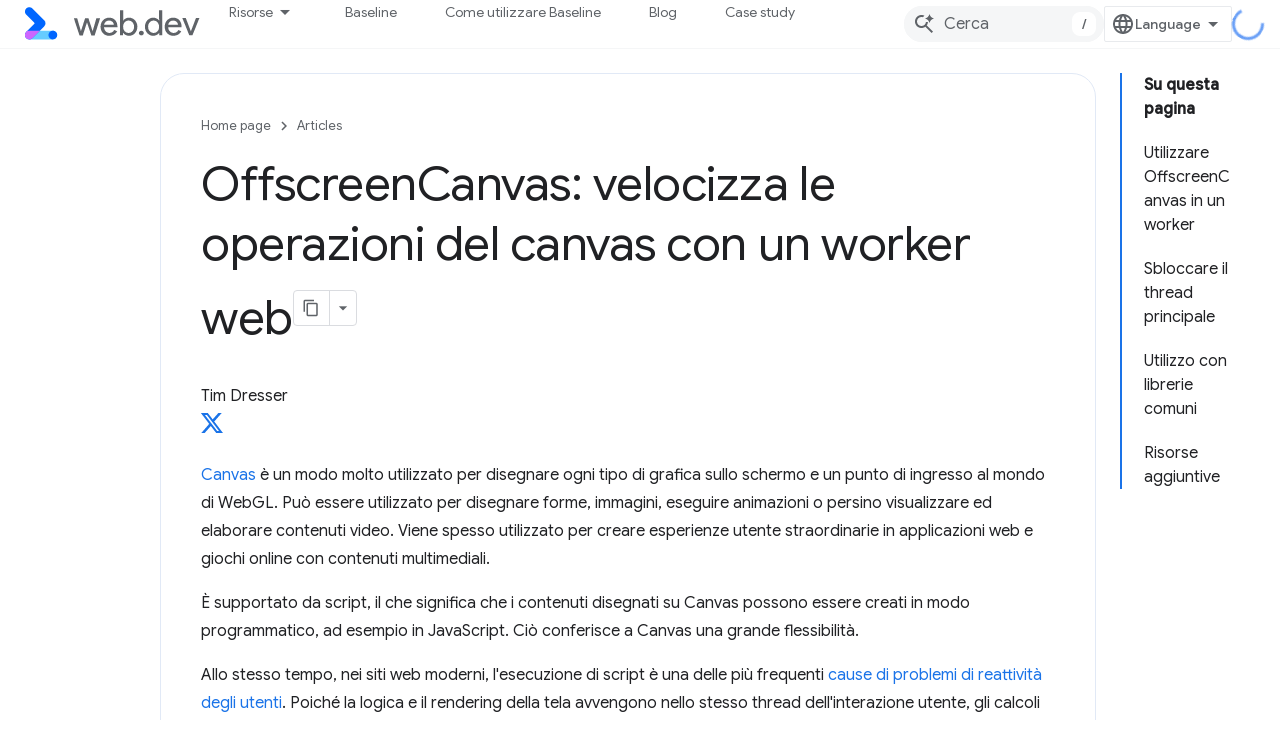

--- FILE ---
content_type: text/html; charset=utf-8
request_url: https://web.developers.google.cn/articles/offscreen-canvas?authuser=0&%3Bhl=it&hl=it
body_size: 23101
content:









<!doctype html>
<html 
      lang="it-x-mtfrom-en"
      dir="ltr">
  <head>
    <meta name="google-signin-client-id" content="157101835696-ooapojlodmuabs2do2vuhhnf90bccmoi.apps.googleusercontent.com"><meta name="google-signin-scope"
          content="profile email"><meta property="og:site_name" content="web.dev for China">
    <meta property="og:type" content="website"><meta name="googlebot" content="noindex"><meta name="theme-color" content="#3740ff"><meta charset="utf-8">
    <meta content="IE=Edge" http-equiv="X-UA-Compatible">
    <meta name="viewport" content="width=device-width, initial-scale=1">
    

    <link rel="manifest" href="/_pwa/web/manifest.json"
          crossorigin="use-credentials">
    <link rel="preconnect" href="//www.gstatic.cn" crossorigin>
    <link rel="preconnect" href="//fonts.gstatic.cn" crossorigin>
    <link rel="preconnect" href="//fonts.googleapis.cn" crossorigin>
    <link rel="preconnect" href="//apis.google.com" crossorigin>
    <link rel="preconnect" href="//www.google-analytics.com" crossorigin><link rel="stylesheet" href="//fonts.googleapis.cn/css?family=Google+Sans:400,500|Roboto:400,400italic,500,500italic,700,700italic|Roboto+Mono:400,500,700&display=swap">
      <link rel="stylesheet"
            href="//fonts.googleapis.cn/css2?family=Material+Icons&family=Material+Symbols+Outlined&display=block"><link rel="stylesheet" href="https://www.gstatic.cn/devrel-devsite/prod/v6dcfc5a6ab74baade852b535c8a876ff20ade102b870fd5f49da5da2dbf570bd/web/css/app.css">
      <link rel="shortcut icon" href="https://www.gstatic.cn/devrel-devsite/prod/v6dcfc5a6ab74baade852b535c8a876ff20ade102b870fd5f49da5da2dbf570bd/web/images/favicon.png">
    <link rel="apple-touch-icon" href="https://www.gstatic.cn/devrel-devsite/prod/v6dcfc5a6ab74baade852b535c8a876ff20ade102b870fd5f49da5da2dbf570bd/web/images/touchicon-180.png"><link rel="canonical" href="https://web.developers.google.cn/articles/offscreen-canvas?hl=it">
      <link rel="alternate" hreflang="en-cn"
          href="https://web.developers.google.cn/articles/offscreen-canvas" /><link rel="alternate" hreflang="x-default" href="https://web.developers.google.cn/articles/offscreen-canvas" /><link rel="alternate" hreflang="ar-cn"
          href="https://web.developers.google.cn/articles/offscreen-canvas?hl=ar" /><link rel="alternate" hreflang="bn-cn"
          href="https://web.developers.google.cn/articles/offscreen-canvas?hl=bn" /><link rel="alternate" hreflang="zh-Hans-cn"
          href="https://web.developers.google.cn/articles/offscreen-canvas?hl=zh-cn" /><link rel="alternate" hreflang="zh-Hant-cn"
          href="https://web.developers.google.cn/articles/offscreen-canvas?hl=zh-tw" /><link rel="alternate" hreflang="fa-cn"
          href="https://web.developers.google.cn/articles/offscreen-canvas?hl=fa" /><link rel="alternate" hreflang="fr-cn"
          href="https://web.developers.google.cn/articles/offscreen-canvas?hl=fr" /><link rel="alternate" hreflang="de-cn"
          href="https://web.developers.google.cn/articles/offscreen-canvas?hl=de" /><link rel="alternate" hreflang="he-cn"
          href="https://web.developers.google.cn/articles/offscreen-canvas?hl=he" /><link rel="alternate" hreflang="hi-cn"
          href="https://web.developers.google.cn/articles/offscreen-canvas?hl=hi" /><link rel="alternate" hreflang="id-cn"
          href="https://web.developers.google.cn/articles/offscreen-canvas?hl=id" /><link rel="alternate" hreflang="it-cn"
          href="https://web.developers.google.cn/articles/offscreen-canvas?hl=it" /><link rel="alternate" hreflang="ja-cn"
          href="https://web.developers.google.cn/articles/offscreen-canvas?hl=ja" /><link rel="alternate" hreflang="ko-cn"
          href="https://web.developers.google.cn/articles/offscreen-canvas?hl=ko" /><link rel="alternate" hreflang="pl-cn"
          href="https://web.developers.google.cn/articles/offscreen-canvas?hl=pl" /><link rel="alternate" hreflang="pt-BR-cn"
          href="https://web.developers.google.cn/articles/offscreen-canvas?hl=pt-br" /><link rel="alternate" hreflang="ru-cn"
          href="https://web.developers.google.cn/articles/offscreen-canvas?hl=ru" /><link rel="alternate" hreflang="es-419-cn"
          href="https://web.developers.google.cn/articles/offscreen-canvas?hl=es-419" /><link rel="alternate" hreflang="th-cn"
          href="https://web.developers.google.cn/articles/offscreen-canvas?hl=th" /><link rel="alternate" hreflang="tr-cn"
          href="https://web.developers.google.cn/articles/offscreen-canvas?hl=tr" /><link rel="alternate" hreflang="vi-cn"
          href="https://web.developers.google.cn/articles/offscreen-canvas?hl=vi" /><link rel="alternate" hreflang="en"
          href="https://web.dev/articles/offscreen-canvas" /><link rel="alternate" hreflang="x-default" href="https://web.dev/articles/offscreen-canvas" /><link rel="alternate" hreflang="ar"
          href="https://web.dev/articles/offscreen-canvas?hl=ar" /><link rel="alternate" hreflang="bn"
          href="https://web.dev/articles/offscreen-canvas?hl=bn" /><link rel="alternate" hreflang="zh-Hans"
          href="https://web.dev/articles/offscreen-canvas?hl=zh-cn" /><link rel="alternate" hreflang="zh-Hant"
          href="https://web.dev/articles/offscreen-canvas?hl=zh-tw" /><link rel="alternate" hreflang="fa"
          href="https://web.dev/articles/offscreen-canvas?hl=fa" /><link rel="alternate" hreflang="fr"
          href="https://web.dev/articles/offscreen-canvas?hl=fr" /><link rel="alternate" hreflang="de"
          href="https://web.dev/articles/offscreen-canvas?hl=de" /><link rel="alternate" hreflang="he"
          href="https://web.dev/articles/offscreen-canvas?hl=he" /><link rel="alternate" hreflang="hi"
          href="https://web.dev/articles/offscreen-canvas?hl=hi" /><link rel="alternate" hreflang="id"
          href="https://web.dev/articles/offscreen-canvas?hl=id" /><link rel="alternate" hreflang="it"
          href="https://web.dev/articles/offscreen-canvas?hl=it" /><link rel="alternate" hreflang="ja"
          href="https://web.dev/articles/offscreen-canvas?hl=ja" /><link rel="alternate" hreflang="ko"
          href="https://web.dev/articles/offscreen-canvas?hl=ko" /><link rel="alternate" hreflang="pl"
          href="https://web.dev/articles/offscreen-canvas?hl=pl" /><link rel="alternate" hreflang="pt-BR"
          href="https://web.dev/articles/offscreen-canvas?hl=pt-br" /><link rel="alternate" hreflang="ru"
          href="https://web.dev/articles/offscreen-canvas?hl=ru" /><link rel="alternate" hreflang="es-419"
          href="https://web.dev/articles/offscreen-canvas?hl=es-419" /><link rel="alternate" hreflang="th"
          href="https://web.dev/articles/offscreen-canvas?hl=th" /><link rel="alternate" hreflang="tr"
          href="https://web.dev/articles/offscreen-canvas?hl=tr" /><link rel="alternate" hreflang="vi"
          href="https://web.dev/articles/offscreen-canvas?hl=vi" /><title>OffscreenCanvas: velocizza le operazioni del canvas con un worker web &nbsp;|&nbsp; Articles &nbsp;|&nbsp; web.dev for China</title>

<meta property="og:title" content="OffscreenCanvas: velocizza le operazioni del canvas con un worker web &nbsp;|&nbsp; Articles &nbsp;|&nbsp; web.dev for China"><meta name="description" content="Questo documento spiega come utilizzare l&#39;API OffscreenCanvas per ottenere miglioramenti delle prestazioni durante il rendering delle immagini nella tua app web.">
  <meta property="og:description" content="Questo documento spiega come utilizzare l&#39;API OffscreenCanvas per ottenere miglioramenti delle prestazioni durante il rendering delle immagini nella tua app web."><meta property="og:url" content="https://web.developers.google.cn/articles/offscreen-canvas?hl=it"><meta property="og:locale" content="it"><script type="application/ld+json">
  {
    "@context": "https://schema.org",
    "@type": "Article",
    "dateModified": "2023-12-08",
    "headline": "OffscreenCanvas: velocizza le operazioni del canvas con un worker web"
  }
</script><script type="application/ld+json">
  {
    "@context": "https://schema.org",
    "@type": "BreadcrumbList",
    "itemListElement": [{
      "@type": "ListItem",
      "position": 1,
      "name": "Articles",
      "item": "https://web.developers.google.cn/articles"
    },{
      "@type": "ListItem",
      "position": 2,
      "name": "OffscreenCanvas: velocizza le operazioni del canvas con un worker web",
      "item": "https://web.developers.google.cn/articles/offscreen-canvas"
    }]
  }
  </script><link rel="alternate machine-translated-from" hreflang="en"
        href="https://web.developers.google.cn/articles/offscreen-canvas?hl=en&amp;authuser=0">
  

  

  

  

  

  


    
      <link rel="stylesheet" href="/extras.css"></head>
  <body class="color-scheme--light"
        template="page"
        theme="web-theme"
        type="article"
        
        
        
        layout="docs"
        
        block-apix
        
        
        
        display-toc
        pending>
  
    <devsite-progress type="indeterminate" id="app-progress"></devsite-progress>
  
  
    <a href="#main-content" class="skip-link button">
      
      Passa ai contenuti principali
    </a>
    <section class="devsite-wrapper">
      <devsite-cookie-notification-bar></devsite-cookie-notification-bar><devsite-header role="banner">
  
    





















<div class="devsite-header--inner" data-nosnippet>
  <div class="devsite-top-logo-row-wrapper-wrapper">
    <div class="devsite-top-logo-row-wrapper">
      <div class="devsite-top-logo-row">
        <button type="button" id="devsite-hamburger-menu"
          class="devsite-header-icon-button button-flat material-icons gc-analytics-event"
          data-category="Site-Wide Custom Events"
          data-label="Navigation menu button"
          visually-hidden
          aria-label="Apri menu">
        </button>
        
<div class="devsite-product-name-wrapper">

  <a href="/" class="devsite-site-logo-link gc-analytics-event"
   data-category="Site-Wide Custom Events" data-label="Site logo" track-type="globalNav"
   track-name="webDevForChina" track-metadata-position="nav"
   track-metadata-eventDetail="nav">
  
  <picture>
    
    <img src="https://www.gstatic.cn/devrel-devsite/prod/v6dcfc5a6ab74baade852b535c8a876ff20ade102b870fd5f49da5da2dbf570bd/web/images/lockup.svg" class="devsite-site-logo" alt="web.dev for China">
  </picture>
  
</a>



  
  
  <span class="devsite-product-name">
    <ul class="devsite-breadcrumb-list"
  >
  
  <li class="devsite-breadcrumb-item
             ">
    
    
    
      
      
    
  </li>
  
</ul>
  </span>

</div>
        <div class="devsite-top-logo-row-middle">
          <div class="devsite-header-upper-tabs">
            
              
              
  <devsite-tabs class="upper-tabs">

    <nav class="devsite-tabs-wrapper" aria-label="Schede superiori">
      
        
          <tab class="devsite-dropdown
    devsite-dropdown-full
    
    
    ">
  
    <button
      class="devsite-tabs-content devsite-tabs-dropdown-only gc-analytics-event  devsite-icon devsite-icon-arrow-drop-down"
  
       track-type="nav"
       track-metadata-position="nav - risorse"
       track-metadata-module="primary nav"
       
       
         
           data-category="Site-Wide Custom Events"
         
           data-label="Tab: Risorse"
         
           track-name="risorse"
         
       >
    Risorse
  
  </button>
  
  <div class="devsite-tabs-dropdown" role="menu" aria-label="submenu" hidden>
    
    <div class="devsite-tabs-dropdown-content">
      
        <div class="devsite-tabs-dropdown-column
                    ">
          
            <ul class="devsite-tabs-dropdown-section
                       build-icon web-dev-subnav">
              
                <li class="devsite-nav-title" role="heading" tooltip>Piattaforma web</li>
              
              
                <li class="devsite-nav-description">Esplora la piattaforma web in base al tuo ritmo.
</li>
              
              
                <li class="devsite-nav-item">
                  <a href="https://web.developers.google.cn/html?authuser=0&amp;hl=it"
                    
                     track-type="nav"
                     track-metadata-eventdetail="https://web.developers.google.cn/html?authuser=0&amp;hl=it"
                     track-metadata-position="nav - risorse"
                     track-metadata-module="tertiary nav"
                     
                       track-metadata-module_headline="piattaforma web"
                     
                     tooltip
                  >
                    
                    <div class="devsite-nav-item-title">
                      HTML
                    </div>
                    
                  </a>
                </li>
              
                <li class="devsite-nav-item">
                  <a href="https://web.developers.google.cn/css?authuser=0&amp;hl=it"
                    
                     track-type="nav"
                     track-metadata-eventdetail="https://web.developers.google.cn/css?authuser=0&amp;hl=it"
                     track-metadata-position="nav - risorse"
                     track-metadata-module="tertiary nav"
                     
                       track-metadata-module_headline="piattaforma web"
                     
                     tooltip
                  >
                    
                    <div class="devsite-nav-item-title">
                      CSS
                    </div>
                    
                  </a>
                </li>
              
                <li class="devsite-nav-item">
                  <a href="https://web.developers.google.cn/javascript?authuser=0&amp;hl=it"
                    
                     track-type="nav"
                     track-metadata-eventdetail="https://web.developers.google.cn/javascript?authuser=0&amp;hl=it"
                     track-metadata-position="nav - risorse"
                     track-metadata-module="tertiary nav"
                     
                       track-metadata-module_headline="piattaforma web"
                     
                     tooltip
                  >
                    
                    <div class="devsite-nav-item-title">
                      JavaScript
                    </div>
                    
                  </a>
                </li>
              
            </ul>
          
        </div>
      
        <div class="devsite-tabs-dropdown-column
                    ">
          
            <ul class="devsite-tabs-dropdown-section
                       build-icon web-dev-subnav">
              
                <li class="devsite-nav-title" role="heading" tooltip>Esperienza utente</li>
              
              
                <li class="devsite-nav-description">Scopri come creare esperienze utente migliori.
</li>
              
              
                <li class="devsite-nav-item">
                  <a href="https://web.developers.google.cn/performance?authuser=0&amp;hl=it"
                    
                     track-type="nav"
                     track-metadata-eventdetail="https://web.developers.google.cn/performance?authuser=0&amp;hl=it"
                     track-metadata-position="nav - risorse"
                     track-metadata-module="tertiary nav"
                     
                       track-metadata-module_headline="esperienza utente"
                     
                     tooltip
                  >
                    
                    <div class="devsite-nav-item-title">
                      Rendimento
                    </div>
                    
                  </a>
                </li>
              
                <li class="devsite-nav-item">
                  <a href="https://web.developers.google.cn/accessibility?authuser=0&amp;hl=it"
                    
                     track-type="nav"
                     track-metadata-eventdetail="https://web.developers.google.cn/accessibility?authuser=0&amp;hl=it"
                     track-metadata-position="nav - risorse"
                     track-metadata-module="tertiary nav"
                     
                       track-metadata-module_headline="esperienza utente"
                     
                     tooltip
                  >
                    
                    <div class="devsite-nav-item-title">
                      Accessibilità
                    </div>
                    
                  </a>
                </li>
              
                <li class="devsite-nav-item">
                  <a href="https://web.developers.google.cn/identity?authuser=0&amp;hl=it"
                    
                     track-type="nav"
                     track-metadata-eventdetail="https://web.developers.google.cn/identity?authuser=0&amp;hl=it"
                     track-metadata-position="nav - risorse"
                     track-metadata-module="tertiary nav"
                     
                       track-metadata-module_headline="esperienza utente"
                     
                     tooltip
                  >
                    
                    <div class="devsite-nav-item-title">
                      Identità
                    </div>
                    
                  </a>
                </li>
              
            </ul>
          
        </div>
      
        <div class="devsite-tabs-dropdown-column
                    ">
          
            <ul class="devsite-tabs-dropdown-section
                       productivity-icon web-dev-subnav">
              
                <li class="devsite-nav-title" role="heading" tooltip>Apprendimento</li>
              
              
                <li class="devsite-nav-description">Acquisisci le competenze di base sullo sviluppo web.</li>
              
              
                <li class="devsite-nav-item">
                  <a href="https://web.developers.google.cn/learn/html?authuser=0&amp;hl=it"
                    
                     track-type="nav"
                     track-metadata-eventdetail="https://web.developers.google.cn/learn/html?authuser=0&amp;hl=it"
                     track-metadata-position="nav - risorse"
                     track-metadata-module="tertiary nav"
                     
                       track-metadata-module_headline="apprendimento"
                     
                     tooltip
                  >
                    
                    <div class="devsite-nav-item-title">
                      Imparare HTML
                    </div>
                    
                  </a>
                </li>
              
                <li class="devsite-nav-item">
                  <a href="https://web.developers.google.cn/learn/css?authuser=0&amp;hl=it"
                    
                     track-type="nav"
                     track-metadata-eventdetail="https://web.developers.google.cn/learn/css?authuser=0&amp;hl=it"
                     track-metadata-position="nav - risorse"
                     track-metadata-module="tertiary nav"
                     
                       track-metadata-module_headline="apprendimento"
                     
                     tooltip
                  >
                    
                    <div class="devsite-nav-item-title">
                      Imparare CSS
                    </div>
                    
                  </a>
                </li>
              
                <li class="devsite-nav-item">
                  <a href="https://web.developers.google.cn/learn/javascript?authuser=0&amp;hl=it"
                    
                     track-type="nav"
                     track-metadata-eventdetail="https://web.developers.google.cn/learn/javascript?authuser=0&amp;hl=it"
                     track-metadata-position="nav - risorse"
                     track-metadata-module="tertiary nav"
                     
                       track-metadata-module_headline="apprendimento"
                     
                     tooltip
                  >
                    
                    <div class="devsite-nav-item-title">
                      Imparare JavaScript
                    </div>
                    
                  </a>
                </li>
              
                <li class="devsite-nav-item">
                  <a href="https://web.developers.google.cn/learn/performance?authuser=0&amp;hl=it"
                    
                     track-type="nav"
                     track-metadata-eventdetail="https://web.developers.google.cn/learn/performance?authuser=0&amp;hl=it"
                     track-metadata-position="nav - risorse"
                     track-metadata-module="tertiary nav"
                     
                       track-metadata-module_headline="apprendimento"
                     
                     tooltip
                  >
                    
                    <div class="devsite-nav-item-title">
                      Rendimento dell'apprendimento
                    </div>
                    
                  </a>
                </li>
              
                <li class="devsite-nav-item">
                  <a href="https://web.developers.google.cn/learn/accessibility?authuser=0&amp;hl=it"
                    
                     track-type="nav"
                     track-metadata-eventdetail="https://web.developers.google.cn/learn/accessibility?authuser=0&amp;hl=it"
                     track-metadata-position="nav - risorse"
                     track-metadata-module="tertiary nav"
                     
                       track-metadata-module_headline="apprendimento"
                     
                     tooltip
                  >
                    
                    <div class="devsite-nav-item-title">
                      Imparare sull'accessibilità
                    </div>
                    
                  </a>
                </li>
              
                <li class="devsite-nav-item">
                  <a href="https://web.developers.google.cn/learn?authuser=0&amp;hl=it"
                    
                     track-type="nav"
                     track-metadata-eventdetail="https://web.developers.google.cn/learn?authuser=0&amp;hl=it"
                     track-metadata-position="nav - risorse"
                     track-metadata-module="tertiary nav"
                     
                       track-metadata-module_headline="apprendimento"
                     
                     tooltip
                  >
                    
                    <div class="devsite-nav-item-title">
                      Altri corsi
                    </div>
                    
                  </a>
                </li>
              
            </ul>
          
        </div>
      
        <div class="devsite-tabs-dropdown-column
                    ">
          
            <ul class="devsite-tabs-dropdown-section
                       experience-icon web-dev-subnav">
              
                <li class="devsite-nav-title" role="heading" tooltip>Risorse aggiuntive</li>
              
              
                <li class="devsite-nav-description">Esplora raccolte di contenuti, schemi e altro ancora.</li>
              
              
                <li class="devsite-nav-item">
                  <a href="https://web.developers.google.cn/explore/ai?authuser=0&amp;hl=it"
                    
                     track-type="nav"
                     track-metadata-eventdetail="https://web.developers.google.cn/explore/ai?authuser=0&amp;hl=it"
                     track-metadata-position="nav - risorse"
                     track-metadata-module="tertiary nav"
                     
                       track-metadata-module_headline="risorse aggiuntive"
                     
                     tooltip
                  >
                    
                    <div class="devsite-nav-item-title">
                      IA e web
                    </div>
                    
                  </a>
                </li>
              
                <li class="devsite-nav-item">
                  <a href="https://web.developers.google.cn/explore?authuser=0&amp;hl=it"
                    
                     track-type="nav"
                     track-metadata-eventdetail="https://web.developers.google.cn/explore?authuser=0&amp;hl=it"
                     track-metadata-position="nav - risorse"
                     track-metadata-module="tertiary nav"
                     
                       track-metadata-module_headline="risorse aggiuntive"
                     
                     tooltip
                  >
                    
                    <div class="devsite-nav-item-title">
                      Explore
                    </div>
                    
                  </a>
                </li>
              
                <li class="devsite-nav-item">
                  <a href="https://pagespeed.web.dev/?authuser=0&amp;hl=it"
                    
                     track-type="nav"
                     track-metadata-eventdetail="https://pagespeed.web.dev/?authuser=0&amp;hl=it"
                     track-metadata-position="nav - risorse"
                     track-metadata-module="tertiary nav"
                     
                       track-metadata-module_headline="risorse aggiuntive"
                     
                     tooltip
                  >
                    
                    <div class="devsite-nav-item-title">
                      PageSpeed Insights
                    </div>
                    
                  </a>
                </li>
              
                <li class="devsite-nav-item">
                  <a href="https://web.developers.google.cn/patterns?authuser=0&amp;hl=it"
                    
                     track-type="nav"
                     track-metadata-eventdetail="https://web.developers.google.cn/patterns?authuser=0&amp;hl=it"
                     track-metadata-position="nav - risorse"
                     track-metadata-module="tertiary nav"
                     
                       track-metadata-module_headline="risorse aggiuntive"
                     
                     tooltip
                  >
                    
                    <div class="devsite-nav-item-title">
                      Motivi
                    </div>
                    
                  </a>
                </li>
              
                <li class="devsite-nav-item">
                  <a href="https://web.developers.google.cn/shows?authuser=0&amp;hl=it"
                    
                     track-type="nav"
                     track-metadata-eventdetail="https://web.developers.google.cn/shows?authuser=0&amp;hl=it"
                     track-metadata-position="nav - risorse"
                     track-metadata-module="tertiary nav"
                     
                       track-metadata-module_headline="risorse aggiuntive"
                     
                     tooltip
                  >
                    
                    <div class="devsite-nav-item-title">
                      Podcast e programmi
                    </div>
                    
                  </a>
                </li>
              
                <li class="devsite-nav-item">
                  <a href="https://web.developers.google.cn/newsletter?authuser=0&amp;hl=it"
                    
                     track-type="nav"
                     track-metadata-eventdetail="https://web.developers.google.cn/newsletter?authuser=0&amp;hl=it"
                     track-metadata-position="nav - risorse"
                     track-metadata-module="tertiary nav"
                     
                       track-metadata-module_headline="risorse aggiuntive"
                     
                     tooltip
                  >
                    
                    <div class="devsite-nav-item-title">
                      Newsletter per gli sviluppatori
                    </div>
                    
                  </a>
                </li>
              
                <li class="devsite-nav-item">
                  <a href="https://web.developers.google.cn/about?authuser=0&amp;hl=it"
                    
                     track-type="nav"
                     track-metadata-eventdetail="https://web.developers.google.cn/about?authuser=0&amp;hl=it"
                     track-metadata-position="nav - risorse"
                     track-metadata-module="tertiary nav"
                     
                       track-metadata-module_headline="risorse aggiuntive"
                     
                     tooltip
                  >
                    
                    <div class="devsite-nav-item-title">
                      Informazioni su web.dev
                    </div>
                    
                  </a>
                </li>
              
            </ul>
          
        </div>
      
    </div>
  </div>
</tab>
        
      
        
          <tab  >
            
    <a href="https://web.developers.google.cn/baseline?authuser=0&amp;hl=it"
    class="devsite-tabs-content gc-analytics-event "
      track-metadata-eventdetail="https://web.developers.google.cn/baseline?authuser=0&amp;hl=it"
    
       track-type="nav"
       track-metadata-position="nav - baseline"
       track-metadata-module="primary nav"
       
       
         
           data-category="Site-Wide Custom Events"
         
           data-label="Tab: Baseline"
         
           track-name="baseline"
         
       >
    Baseline
  
    </a>
    
  
          </tab>
        
      
        
          <tab  >
            
    <a href="https://web.developers.google.cn/how-to-use-baseline?authuser=0&amp;hl=it"
    class="devsite-tabs-content gc-analytics-event "
      track-metadata-eventdetail="https://web.developers.google.cn/how-to-use-baseline?authuser=0&amp;hl=it"
    
       track-type="nav"
       track-metadata-position="nav - come utilizzare baseline"
       track-metadata-module="primary nav"
       
       
         
           data-category="Site-Wide Custom Events"
         
           data-label="Tab: Come utilizzare Baseline"
         
           track-name="come utilizzare baseline"
         
       >
    Come utilizzare Baseline
  
    </a>
    
  
          </tab>
        
      
        
          <tab  >
            
    <a href="https://web.developers.google.cn/blog?authuser=0&amp;hl=it"
    class="devsite-tabs-content gc-analytics-event "
      track-metadata-eventdetail="https://web.developers.google.cn/blog?authuser=0&amp;hl=it"
    
       track-type="nav"
       track-metadata-position="nav - blog"
       track-metadata-module="primary nav"
       
       
         
           data-category="Site-Wide Custom Events"
         
           data-label="Tab: Blog"
         
           track-name="blog"
         
       >
    Blog
  
    </a>
    
  
          </tab>
        
      
        
          <tab  >
            
    <a href="https://web.developers.google.cn/case-studies?authuser=0&amp;hl=it"
    class="devsite-tabs-content gc-analytics-event "
      track-metadata-eventdetail="https://web.developers.google.cn/case-studies?authuser=0&amp;hl=it"
    
       track-type="nav"
       track-metadata-position="nav - case study"
       track-metadata-module="primary nav"
       
       
         
           data-category="Site-Wide Custom Events"
         
           data-label="Tab: Case study"
         
           track-name="case study"
         
       >
    Case study
  
    </a>
    
  
          </tab>
        
      
    </nav>

  </devsite-tabs>

            
           </div>
          
<devsite-search
    
    
    enable-suggestions
      
    
    enable-search-summaries
    project-name="Articles"
    tenant-name="web.dev for China"
    
    
    
    
    
    >
  <form class="devsite-search-form" action="https://web.developers.google.cn/s/results?authuser=0&amp;hl=it" method="GET">
    <div class="devsite-search-container">
      <button type="button"
              search-open
              class="devsite-search-button devsite-header-icon-button button-flat material-icons"
              
              aria-label="Apri ricerca"></button>
      <div class="devsite-searchbox">
        <input
          aria-activedescendant=""
          aria-autocomplete="list"
          
          aria-label="Cerca"
          aria-expanded="false"
          aria-haspopup="listbox"
          autocomplete="off"
          class="devsite-search-field devsite-search-query"
          name="q"
          
          placeholder="Cerca"
          role="combobox"
          type="text"
          value=""
          >
          <div class="devsite-search-image material-icons" aria-hidden="true">
            
              <svg class="devsite-search-ai-image" width="24" height="24" viewBox="0 0 24 24" fill="none" xmlns="http://www.w3.org/2000/svg">
                  <g clip-path="url(#clip0_6641_386)">
                    <path d="M19.6 21L13.3 14.7C12.8 15.1 12.225 15.4167 11.575 15.65C10.925 15.8833 10.2333 16 9.5 16C7.68333 16 6.14167 15.375 4.875 14.125C3.625 12.8583 3 11.3167 3 9.5C3 7.68333 3.625 6.15 4.875 4.9C6.14167 3.63333 7.68333 3 9.5 3C10.0167 3 10.5167 3.05833 11 3.175C11.4833 3.275 11.9417 3.43333 12.375 3.65L10.825 5.2C10.6083 5.13333 10.3917 5.08333 10.175 5.05C9.95833 5.01667 9.73333 5 9.5 5C8.25 5 7.18333 5.44167 6.3 6.325C5.43333 7.19167 5 8.25 5 9.5C5 10.75 5.43333 11.8167 6.3 12.7C7.18333 13.5667 8.25 14 9.5 14C10.6667 14 11.6667 13.625 12.5 12.875C13.35 12.1083 13.8417 11.15 13.975 10H15.975C15.925 10.6333 15.7833 11.2333 15.55 11.8C15.3333 12.3667 15.05 12.8667 14.7 13.3L21 19.6L19.6 21ZM17.5 12C17.5 10.4667 16.9667 9.16667 15.9 8.1C14.8333 7.03333 13.5333 6.5 12 6.5C13.5333 6.5 14.8333 5.96667 15.9 4.9C16.9667 3.83333 17.5 2.53333 17.5 0.999999C17.5 2.53333 18.0333 3.83333 19.1 4.9C20.1667 5.96667 21.4667 6.5 23 6.5C21.4667 6.5 20.1667 7.03333 19.1 8.1C18.0333 9.16667 17.5 10.4667 17.5 12Z" fill="#5F6368"/>
                  </g>
                <defs>
                <clipPath id="clip0_6641_386">
                <rect width="24" height="24" fill="white"/>
                </clipPath>
                </defs>
              </svg>
            
          </div>
          <div class="devsite-search-shortcut-icon-container" aria-hidden="true">
            <kbd class="devsite-search-shortcut-icon">/</kbd>
          </div>
      </div>
    </div>
  </form>
  <button type="button"
          search-close
          class="devsite-search-button devsite-header-icon-button button-flat material-icons"
          
          aria-label="Chiudi ricerca"></button>
</devsite-search>

        </div>

        

          

          

          

          
<devsite-language-selector>
  <ul role="presentation">
    
    
    <li role="presentation">
      <a role="menuitem" lang="en"
        >English</a>
    </li>
    
    <li role="presentation">
      <a role="menuitem" lang="de"
        >Deutsch</a>
    </li>
    
    <li role="presentation">
      <a role="menuitem" lang="es_419"
        >Español – América Latina</a>
    </li>
    
    <li role="presentation">
      <a role="menuitem" lang="fr"
        >Français</a>
    </li>
    
    <li role="presentation">
      <a role="menuitem" lang="id"
        >Indonesia</a>
    </li>
    
    <li role="presentation">
      <a role="menuitem" lang="it"
        >Italiano</a>
    </li>
    
    <li role="presentation">
      <a role="menuitem" lang="pl"
        >Polski</a>
    </li>
    
    <li role="presentation">
      <a role="menuitem" lang="pt_br"
        >Português – Brasil</a>
    </li>
    
    <li role="presentation">
      <a role="menuitem" lang="vi"
        >Tiếng Việt</a>
    </li>
    
    <li role="presentation">
      <a role="menuitem" lang="tr"
        >Türkçe</a>
    </li>
    
    <li role="presentation">
      <a role="menuitem" lang="ru"
        >Русский</a>
    </li>
    
    <li role="presentation">
      <a role="menuitem" lang="he"
        >עברית</a>
    </li>
    
    <li role="presentation">
      <a role="menuitem" lang="ar"
        >العربيّة</a>
    </li>
    
    <li role="presentation">
      <a role="menuitem" lang="fa"
        >فارسی</a>
    </li>
    
    <li role="presentation">
      <a role="menuitem" lang="hi"
        >हिंदी</a>
    </li>
    
    <li role="presentation">
      <a role="menuitem" lang="bn"
        >বাংলা</a>
    </li>
    
    <li role="presentation">
      <a role="menuitem" lang="th"
        >ภาษาไทย</a>
    </li>
    
    <li role="presentation">
      <a role="menuitem" lang="zh_cn"
        >中文 – 简体</a>
    </li>
    
    <li role="presentation">
      <a role="menuitem" lang="zh_tw"
        >中文 – 繁體</a>
    </li>
    
    <li role="presentation">
      <a role="menuitem" lang="ja"
        >日本語</a>
    </li>
    
    <li role="presentation">
      <a role="menuitem" lang="ko"
        >한국어</a>
    </li>
    
  </ul>
</devsite-language-selector>


          

        

        
        
        
          <devsite-openid-user id="devsite-user"></devsite-openid-user>
        
      </div>
    </div>
  </div>



  <div class="devsite-collapsible-section
    
      devsite-header-no-lower-tabs
    ">
    <div class="devsite-header-background">
      
        
      
      
    </div>
  </div>

</div>



  
</devsite-header>
      <devsite-book-nav scrollbars hidden>
        
          





















<div class="devsite-book-nav-filter"
     hidden>
  <span class="filter-list-icon material-icons" aria-hidden="true"></span>
  <input type="text"
         placeholder="Filtra"
         
         aria-label="Digita per filtrare"
         role="searchbox">
  
  <span class="filter-clear-button hidden"
        data-title="Cancella filtro"
        aria-label="Cancella filtro"
        role="button"
        tabindex="0"></span>
</div>

<nav class="devsite-book-nav devsite-nav nocontent"
     aria-label="Menu laterale">
  <div class="devsite-mobile-header">
    <button type="button"
            id="devsite-close-nav"
            class="devsite-header-icon-button button-flat material-icons gc-analytics-event"
            data-category="Site-Wide Custom Events"
            data-label="Close navigation"
            aria-label="Chiudi navigatore">
    </button>
    <div class="devsite-product-name-wrapper">

  <a href="/" class="devsite-site-logo-link gc-analytics-event"
   data-category="Site-Wide Custom Events" data-label="Site logo" track-type="globalNav"
   track-name="webDevForChina" track-metadata-position="nav"
   track-metadata-eventDetail="nav">
  
  <picture>
    
    <img src="https://www.gstatic.cn/devrel-devsite/prod/v6dcfc5a6ab74baade852b535c8a876ff20ade102b870fd5f49da5da2dbf570bd/web/images/lockup.svg" class="devsite-site-logo" alt="web.dev for China">
  </picture>
  
</a>


  
      <span class="devsite-product-name">
        
        
        <ul class="devsite-breadcrumb-list"
  >
  
  <li class="devsite-breadcrumb-item
             ">
    
    
    
      
      
    
  </li>
  
</ul>
      </span>
    

</div>
  </div>

  <div class="devsite-book-nav-wrapper">
    <div class="devsite-mobile-nav-top">
      
        <ul class="devsite-nav-list">
          
            <li class="devsite-nav-item">
              
  
  <span
    
       class="devsite-nav-title"
       tooltip
    
    
      
        data-category="Site-Wide Custom Events"
      
        data-label="Tab: Risorse"
      
        track-name="risorse"
      
    >
  
    <span class="devsite-nav-text" tooltip >
      Risorse
   </span>
    
  
  </span>
  

  
    <ul class="devsite-nav-responsive-tabs devsite-nav-has-menu
               ">
      
<li class="devsite-nav-item">

  
  <span
    
       class="devsite-nav-title"
       tooltip
    
    
      
        data-category="Site-Wide Custom Events"
      
        data-label="Tab: Risorse"
      
        track-name="risorse"
      
    >
  
    <span class="devsite-nav-text" tooltip menu="Risorse">
      Altro
   </span>
    
    <span class="devsite-nav-icon material-icons" data-icon="forward"
          menu="Risorse">
    </span>
    
  
  </span>
  

</li>

    </ul>
  
              
            </li>
          
            <li class="devsite-nav-item">
              
  
  <a href="/baseline"
    
       class="devsite-nav-title gc-analytics-event
              
              "
    

    
      
        data-category="Site-Wide Custom Events"
      
        data-label="Tab: Baseline"
      
        track-name="baseline"
      
    
     data-category="Site-Wide Custom Events"
     data-label="Responsive Tab: Baseline"
     track-type="globalNav"
     track-metadata-eventDetail="globalMenu"
     track-metadata-position="nav">
  
    <span class="devsite-nav-text" tooltip >
      Baseline
   </span>
    
  
  </a>
  

  
              
            </li>
          
            <li class="devsite-nav-item">
              
  
  <a href="/how-to-use-baseline"
    
       class="devsite-nav-title gc-analytics-event
              
              "
    

    
      
        data-category="Site-Wide Custom Events"
      
        data-label="Tab: Come utilizzare Baseline"
      
        track-name="come utilizzare baseline"
      
    
     data-category="Site-Wide Custom Events"
     data-label="Responsive Tab: Come utilizzare Baseline"
     track-type="globalNav"
     track-metadata-eventDetail="globalMenu"
     track-metadata-position="nav">
  
    <span class="devsite-nav-text" tooltip >
      Come utilizzare Baseline
   </span>
    
  
  </a>
  

  
              
            </li>
          
            <li class="devsite-nav-item">
              
  
  <a href="/blog"
    
       class="devsite-nav-title gc-analytics-event
              
              "
    

    
      
        data-category="Site-Wide Custom Events"
      
        data-label="Tab: Blog"
      
        track-name="blog"
      
    
     data-category="Site-Wide Custom Events"
     data-label="Responsive Tab: Blog"
     track-type="globalNav"
     track-metadata-eventDetail="globalMenu"
     track-metadata-position="nav">
  
    <span class="devsite-nav-text" tooltip >
      Blog
   </span>
    
  
  </a>
  

  
              
            </li>
          
            <li class="devsite-nav-item">
              
  
  <a href="/case-studies"
    
       class="devsite-nav-title gc-analytics-event
              
              "
    

    
      
        data-category="Site-Wide Custom Events"
      
        data-label="Tab: Case study"
      
        track-name="case study"
      
    
     data-category="Site-Wide Custom Events"
     data-label="Responsive Tab: Case study"
     track-type="globalNav"
     track-metadata-eventDetail="globalMenu"
     track-metadata-position="nav">
  
    <span class="devsite-nav-text" tooltip >
      Case study
   </span>
    
  
  </a>
  

  
              
            </li>
          
          
          
        </ul>
      
    </div>
    
      <div class="devsite-mobile-nav-bottom">
        
        
          
    
      
      <ul class="devsite-nav-list" menu="Risorse"
          aria-label="Menu laterale" hidden>
        
          
            
              
<li class="devsite-nav-item devsite-nav-heading">

  
  <span
    
       class="devsite-nav-title"
       tooltip
    
    >
  
    <span class="devsite-nav-text" tooltip >
      Piattaforma web
   </span>
    
  
  </span>
  

</li>

            
            
              
<li class="devsite-nav-item">

  
  <a href="/html"
    
       class="devsite-nav-title gc-analytics-event
              
              "
    

    
     data-category="Site-Wide Custom Events"
     data-label="Responsive Tab: HTML"
     track-type="navMenu"
     track-metadata-eventDetail="globalMenu"
     track-metadata-position="nav">
  
    <span class="devsite-nav-text" tooltip >
      HTML
   </span>
    
  
  </a>
  

</li>

            
              
<li class="devsite-nav-item">

  
  <a href="/css"
    
       class="devsite-nav-title gc-analytics-event
              
              "
    

    
     data-category="Site-Wide Custom Events"
     data-label="Responsive Tab: CSS"
     track-type="navMenu"
     track-metadata-eventDetail="globalMenu"
     track-metadata-position="nav">
  
    <span class="devsite-nav-text" tooltip >
      CSS
   </span>
    
  
  </a>
  

</li>

            
              
<li class="devsite-nav-item">

  
  <a href="/javascript"
    
       class="devsite-nav-title gc-analytics-event
              
              "
    

    
     data-category="Site-Wide Custom Events"
     data-label="Responsive Tab: JavaScript"
     track-type="navMenu"
     track-metadata-eventDetail="globalMenu"
     track-metadata-position="nav">
  
    <span class="devsite-nav-text" tooltip >
      JavaScript
   </span>
    
  
  </a>
  

</li>

            
          
        
          
            
              
<li class="devsite-nav-item devsite-nav-heading">

  
  <span
    
       class="devsite-nav-title"
       tooltip
    
    >
  
    <span class="devsite-nav-text" tooltip >
      Esperienza utente
   </span>
    
  
  </span>
  

</li>

            
            
              
<li class="devsite-nav-item">

  
  <a href="/performance"
    
       class="devsite-nav-title gc-analytics-event
              
              "
    

    
     data-category="Site-Wide Custom Events"
     data-label="Responsive Tab: Rendimento"
     track-type="navMenu"
     track-metadata-eventDetail="globalMenu"
     track-metadata-position="nav">
  
    <span class="devsite-nav-text" tooltip >
      Rendimento
   </span>
    
  
  </a>
  

</li>

            
              
<li class="devsite-nav-item">

  
  <a href="/accessibility"
    
       class="devsite-nav-title gc-analytics-event
              
              "
    

    
     data-category="Site-Wide Custom Events"
     data-label="Responsive Tab: Accessibilità"
     track-type="navMenu"
     track-metadata-eventDetail="globalMenu"
     track-metadata-position="nav">
  
    <span class="devsite-nav-text" tooltip >
      Accessibilità
   </span>
    
  
  </a>
  

</li>

            
              
<li class="devsite-nav-item">

  
  <a href="/identity"
    
       class="devsite-nav-title gc-analytics-event
              
              "
    

    
     data-category="Site-Wide Custom Events"
     data-label="Responsive Tab: Identità"
     track-type="navMenu"
     track-metadata-eventDetail="globalMenu"
     track-metadata-position="nav">
  
    <span class="devsite-nav-text" tooltip >
      Identità
   </span>
    
  
  </a>
  

</li>

            
          
        
          
            
              
<li class="devsite-nav-item devsite-nav-heading">

  
  <span
    
       class="devsite-nav-title"
       tooltip
    
    >
  
    <span class="devsite-nav-text" tooltip >
      Apprendimento
   </span>
    
  
  </span>
  

</li>

            
            
              
<li class="devsite-nav-item">

  
  <a href="/learn/html"
    
       class="devsite-nav-title gc-analytics-event
              
              "
    

    
     data-category="Site-Wide Custom Events"
     data-label="Responsive Tab: Imparare HTML"
     track-type="navMenu"
     track-metadata-eventDetail="globalMenu"
     track-metadata-position="nav">
  
    <span class="devsite-nav-text" tooltip >
      Imparare HTML
   </span>
    
  
  </a>
  

</li>

            
              
<li class="devsite-nav-item">

  
  <a href="/learn/css"
    
       class="devsite-nav-title gc-analytics-event
              
              "
    

    
     data-category="Site-Wide Custom Events"
     data-label="Responsive Tab: Imparare CSS"
     track-type="navMenu"
     track-metadata-eventDetail="globalMenu"
     track-metadata-position="nav">
  
    <span class="devsite-nav-text" tooltip >
      Imparare CSS
   </span>
    
  
  </a>
  

</li>

            
              
<li class="devsite-nav-item">

  
  <a href="/learn/javascript"
    
       class="devsite-nav-title gc-analytics-event
              
              "
    

    
     data-category="Site-Wide Custom Events"
     data-label="Responsive Tab: Imparare JavaScript"
     track-type="navMenu"
     track-metadata-eventDetail="globalMenu"
     track-metadata-position="nav">
  
    <span class="devsite-nav-text" tooltip >
      Imparare JavaScript
   </span>
    
  
  </a>
  

</li>

            
              
<li class="devsite-nav-item">

  
  <a href="/learn/performance"
    
       class="devsite-nav-title gc-analytics-event
              
              "
    

    
     data-category="Site-Wide Custom Events"
     data-label="Responsive Tab: Rendimento dell&#39;apprendimento"
     track-type="navMenu"
     track-metadata-eventDetail="globalMenu"
     track-metadata-position="nav">
  
    <span class="devsite-nav-text" tooltip >
      Rendimento dell&#39;apprendimento
   </span>
    
  
  </a>
  

</li>

            
              
<li class="devsite-nav-item">

  
  <a href="/learn/accessibility"
    
       class="devsite-nav-title gc-analytics-event
              
              "
    

    
     data-category="Site-Wide Custom Events"
     data-label="Responsive Tab: Imparare sull&#39;accessibilità"
     track-type="navMenu"
     track-metadata-eventDetail="globalMenu"
     track-metadata-position="nav">
  
    <span class="devsite-nav-text" tooltip >
      Imparare sull&#39;accessibilità
   </span>
    
  
  </a>
  

</li>

            
              
<li class="devsite-nav-item">

  
  <a href="/learn"
    
       class="devsite-nav-title gc-analytics-event
              
              "
    

    
     data-category="Site-Wide Custom Events"
     data-label="Responsive Tab: Altri corsi"
     track-type="navMenu"
     track-metadata-eventDetail="globalMenu"
     track-metadata-position="nav">
  
    <span class="devsite-nav-text" tooltip >
      Altri corsi
   </span>
    
  
  </a>
  

</li>

            
          
        
          
            
              
<li class="devsite-nav-item devsite-nav-heading">

  
  <span
    
       class="devsite-nav-title"
       tooltip
    
    >
  
    <span class="devsite-nav-text" tooltip >
      Risorse aggiuntive
   </span>
    
  
  </span>
  

</li>

            
            
              
<li class="devsite-nav-item">

  
  <a href="/explore/ai"
    
       class="devsite-nav-title gc-analytics-event
              
              "
    

    
     data-category="Site-Wide Custom Events"
     data-label="Responsive Tab: IA e web"
     track-type="navMenu"
     track-metadata-eventDetail="globalMenu"
     track-metadata-position="nav">
  
    <span class="devsite-nav-text" tooltip >
      IA e web
   </span>
    
  
  </a>
  

</li>

            
              
<li class="devsite-nav-item">

  
  <a href="/explore"
    
       class="devsite-nav-title gc-analytics-event
              
              "
    

    
     data-category="Site-Wide Custom Events"
     data-label="Responsive Tab: Explore"
     track-type="navMenu"
     track-metadata-eventDetail="globalMenu"
     track-metadata-position="nav">
  
    <span class="devsite-nav-text" tooltip >
      Explore
   </span>
    
  
  </a>
  

</li>

            
              
<li class="devsite-nav-item">

  
  <a href="https://pagespeed.web.dev/"
    
       class="devsite-nav-title gc-analytics-event
              
              "
    

    
     data-category="Site-Wide Custom Events"
     data-label="Responsive Tab: PageSpeed Insights"
     track-type="navMenu"
     track-metadata-eventDetail="globalMenu"
     track-metadata-position="nav">
  
    <span class="devsite-nav-text" tooltip >
      PageSpeed Insights
   </span>
    
  
  </a>
  

</li>

            
              
<li class="devsite-nav-item">

  
  <a href="/patterns"
    
       class="devsite-nav-title gc-analytics-event
              
              "
    

    
     data-category="Site-Wide Custom Events"
     data-label="Responsive Tab: Motivi"
     track-type="navMenu"
     track-metadata-eventDetail="globalMenu"
     track-metadata-position="nav">
  
    <span class="devsite-nav-text" tooltip >
      Motivi
   </span>
    
  
  </a>
  

</li>

            
              
<li class="devsite-nav-item">

  
  <a href="/shows"
    
       class="devsite-nav-title gc-analytics-event
              
              "
    

    
     data-category="Site-Wide Custom Events"
     data-label="Responsive Tab: Podcast e programmi"
     track-type="navMenu"
     track-metadata-eventDetail="globalMenu"
     track-metadata-position="nav">
  
    <span class="devsite-nav-text" tooltip >
      Podcast e programmi
   </span>
    
  
  </a>
  

</li>

            
              
<li class="devsite-nav-item">

  
  <a href="/newsletter"
    
       class="devsite-nav-title gc-analytics-event
              
              "
    

    
     data-category="Site-Wide Custom Events"
     data-label="Responsive Tab: Newsletter per gli sviluppatori"
     track-type="navMenu"
     track-metadata-eventDetail="globalMenu"
     track-metadata-position="nav">
  
    <span class="devsite-nav-text" tooltip >
      Newsletter per gli sviluppatori
   </span>
    
  
  </a>
  

</li>

            
              
<li class="devsite-nav-item">

  
  <a href="/about"
    
       class="devsite-nav-title gc-analytics-event
              
              "
    

    
     data-category="Site-Wide Custom Events"
     data-label="Responsive Tab: Informazioni su web.dev"
     track-type="navMenu"
     track-metadata-eventDetail="globalMenu"
     track-metadata-position="nav">
  
    <span class="devsite-nav-text" tooltip >
      Informazioni su web.dev
   </span>
    
  
  </a>
  

</li>

            
          
        
      </ul>
    
  
    
  
    
  
    
  
    
  
        
        
      </div>
    
  </div>
</nav>
        
      </devsite-book-nav>
      <section id="gc-wrapper">
        <main role="main" id="main-content" class="devsite-main-content"
            
              
              has-sidebar
            >
          <div class="devsite-sidebar">
            <div class="devsite-sidebar-content">
                
                <devsite-toc class="devsite-nav"
                            role="navigation"
                            aria-label="Su questa pagina"
                            depth="2"
                            scrollbars
                  ></devsite-toc>
                <devsite-recommendations-sidebar class="nocontent devsite-nav">
                </devsite-recommendations-sidebar>
            </div>
          </div>
          <devsite-content>
            
              












<article class="devsite-article">
  
  
  
  
  

  <div class="devsite-article-meta nocontent" role="navigation">
    
    
    <ul class="devsite-breadcrumb-list"
  
    aria-label="Breadcrumb">
  
  <li class="devsite-breadcrumb-item
             ">
    
    
    
      
        
  <a href="https://web.developers.google.cn/?authuser=0&amp%3Bhl=it&hl=it"
      
        class="devsite-breadcrumb-link gc-analytics-event"
      
        data-category="Site-Wide Custom Events"
      
        data-label="Breadcrumbs"
      
        data-value="1"
      
        track-type="globalNav"
      
        track-name="breadcrumb"
      
        track-metadata-position="1"
      
        track-metadata-eventdetail=""
      
    >
    
          Home page
        
  </a>
  
      
    
  </li>
  
  <li class="devsite-breadcrumb-item
             ">
    
      
      <div class="devsite-breadcrumb-guillemet material-icons" aria-hidden="true"></div>
    
    
    
      
        
  <a href="https://web.developers.google.cn/articles?authuser=0&amp%3Bhl=it&hl=it"
      
        class="devsite-breadcrumb-link gc-analytics-event"
      
        data-category="Site-Wide Custom Events"
      
        data-label="Breadcrumbs"
      
        data-value="2"
      
        track-type="globalNav"
      
        track-name="breadcrumb"
      
        track-metadata-position="2"
      
        track-metadata-eventdetail="Articles"
      
    >
    
          Articles
        
  </a>
  
      
    
  </li>
  
</ul>
    
      
    
  </div>
  
    <h1 class="devsite-page-title" tabindex="-1">
      OffscreenCanvas: velocizza le operazioni del canvas con un worker web<devsite-actions hidden data-nosnippet><devsite-feature-tooltip
      ack-key="AckCollectionsBookmarkTooltipDismiss"
      analytics-category="Site-Wide Custom Events"
      analytics-action-show="Callout Profile displayed"
      analytics-action-close="Callout Profile dismissed"
      analytics-label="Create Collection Callout"
      class="devsite-page-bookmark-tooltip nocontent"
      dismiss-button="true"
      id="devsite-collections-dropdown"
      
      dismiss-button-text="Ignora"

      
      close-button-text="OK">

    
    
      <devsite-openid-bookmark></devsite-openid-bookmark>
    

    <span slot="popout-heading">
      
      Mantieni tutto organizzato con le raccolte
    </span>
    <span slot="popout-contents">
      
      Salva e classifica i contenuti in base alle tue preferenze.
    </span>
  </devsite-feature-tooltip>
    <devsite-llm-tools></devsite-llm-tools></devsite-actions>
  
      
    </h1>
  <div class="devsite-page-title-meta"><devsite-view-release-notes></devsite-view-release-notes></div>
  

  <devsite-toc class="devsite-nav"
    depth="2"
    devsite-toc-embedded
    >
  </devsite-toc>
  
    
  <div class="devsite-article-body clearfix
  ">

  
    
    
    




<p><style>
  .wd-author__links {
    display: flex;
  }
  </style>

</p><div class="wd-authors" translate="no">
  
    
    
      <div class="wd-author">
        
        <div>
          <span> 
            Tim Dresser
          </span>
          <div class="wd-author__links">
            
              <a aria-label="Tim Dresser on X" href="https://twitter.com/tdresser" rel="me">
                <svg height="22" viewBox="0 0 300 271" width="22" xmlns="http://www.w3.org/2000/svg">
                  <title>X</title>
                  <path d="m236 0h46l-101 115 118 156h-92.6l-72.5-94.8-83 94.8h-46l107-123-113-148h94.9l65.5 86.6zm-16.1 244h25.5l-165-218h-27.4z" fill="currentColor"></path>
                </svg></a>
            
            
            
            
            
            
            
          </div>
        </div>
      </div>
    
  
</div><p></p>

<p><a href="https://developer.mozilla.org/docs/Web/HTML/Element/canvas">Canvas</a> è un modo molto utilizzato per disegnare ogni tipo di grafica sullo schermo e un punto di ingresso al mondo di WebGL.
Può essere utilizzato per disegnare forme, immagini, eseguire animazioni o persino visualizzare ed elaborare contenuti video.
Viene spesso utilizzato per creare esperienze utente straordinarie in applicazioni web e giochi online con contenuti multimediali.</p>

<p>È supportato da script, il che significa che i contenuti disegnati su Canvas possono essere creati in modo programmatico, ad esempio in JavaScript. Ciò conferisce a Canvas una grande flessibilità.</p>

<p>Allo stesso tempo, nei siti web moderni, l'esecuzione di script è una delle più frequenti
<a href="https://tdresser.github.io/input-latency-deep-reports/">cause di problemi di reattività degli utenti</a>.
Poiché la logica e il rendering della tela avvengono nello stesso thread dell'interazione utente,
gli calcoli (a volte pesanti) coinvolti nelle animazioni possono danneggiare il rendimento reale
e percepito dell'app.</p>

<p>Fortunatamente, <a href="https://developer.mozilla.org/docs/Web/API/OffscreenCanvas">OffscreenCanvas</a>
è una risposta a questa minaccia.</p>

<p>
  
    
    
    
    
  
  
  
    
      
    
  
    
      
    
   

    
    
      
      </p><div class="wd-browser-compat" translate="no">
        <p>Browser Support</p>
        <ul>
          
  
  
    
      
        
          
          
        
      
    
    
  

  
  
  
  
    
  
  
  
    
  

  <li data-support="yes">
    <img alt="Chrome: 69." src="data:image/svg+xml,%3Csvg xmlns='http://www.w3.org/2000/svg' width='24' height='24' viewBox='-10 -10 276 276'%3E%3ClinearGradient id='a' x1='145' x2='34' y1='253' y2='61' gradientUnits='userSpaceOnUse'%3E%3Cstop offset='0' stop-color='%231e8e3e'/%3E%3Cstop offset='1' stop-color='%2334a853'/%3E%3C/linearGradient%3E%3ClinearGradient id='b' x1='111' x2='222' y1='254' y2='62' gradientUnits='userSpaceOnUse'%3E%3Cstop offset='0' stop-color='%23fcc934'/%3E%3Cstop offset='1' stop-color='%23fbbc04'/%3E%3C/linearGradient%3E%3ClinearGradient id='c' x1='17' x2='239' y1='80' y2='80' gradientUnits='userSpaceOnUse'%3E%3Cstop offset='0' stop-color='%23d93025'/%3E%3Cstop offset='1' stop-color='%23ea4335'/%3E%3C/linearGradient%3E%3Ccircle cx='128' cy='128' r='64' fill='%23fff'/%3E%3Cpath fill='url(%23a)' d='M96 183a64 64 0 0 1-23-23L17 64a128 128 0 0 0 111 192l55-96a64 64 0 0 1-87 23Z'/%3E%3Cpath fill='url(%23b)' d='M192 128a64 64 0 0 1-9 32l-55 96A128 128 0 0 0 239 64H128a64 64 0 0 1 64 64Z'/%3E%3Ccircle cx='128' cy='128' r='52' fill='%231a73e8'/%3E%3Cpath fill='url(%23c)' d='M96 73a64 64 0 0 1 32-9h111a128 128 0 0 0-222 0l56 96a64 64 0 0 1 23-87Z'/%3E%3C/svg%3E" />
    <span aria-hidden="true">
      
        69
      
    </span>
  </li>
  
  
          
  
  
    
      
        
          
          
        
      
    
    
  

  
  
  
  
    
  
  
  
    
  

  <li data-support="yes">
    <img alt="Edge: 79."      src="data:image/svg+xml,%3Csvg xmlns='http://www.w3.org/2000/svg' xmlns:xlink='http://www.w3.org/1999/xlink' width='24' height='24' viewBox='0 0 27600 27600'%3E%3ClinearGradient id='A' gradientUnits='userSpaceOnUse'/%3E%3ClinearGradient id='B' x1='6870' x2='24704' y1='18705' y2='18705' xlink:href='%23A'%3E%3Cstop offset='0' stop-color='%230c59a4'/%3E%3Cstop offset='1' stop-color='%23114a8b'/%3E%3C/linearGradient%3E%3ClinearGradient id='C' x1='16272' x2='5133' y1='10968' y2='23102' xlink:href='%23A'%3E%3Cstop offset='0' stop-color='%231b9de2'/%3E%3Cstop offset='.16' stop-color='%231595df'/%3E%3Cstop offset='.67' stop-color='%230680d7'/%3E%3Cstop offset='1' stop-color='%230078d4'/%3E%3C/linearGradient%3E%3CradialGradient id='D' cx='16720' cy='18747' r='9538' xlink:href='%23A'%3E%3Cstop offset='.72' stop-opacity='0'/%3E%3Cstop offset='.95' stop-opacity='.53'/%3E%3Cstop offset='1'/%3E%3C/radialGradient%3E%3CradialGradient id='E' cx='7130' cy='19866' r='14324' gradientTransform='matrix(.14843 -.98892 .79688 .1196 -8759 25542)' xlink:href='%23A'%3E%3Cstop offset='.76' stop-opacity='0'/%3E%3Cstop offset='.95' stop-opacity='.5'/%3E%3Cstop offset='1'/%3E%3C/radialGradient%3E%3CradialGradient id='F' cx='2523' cy='4680' r='20243' gradientTransform='matrix(-.03715 .99931 -2.12836 -.07913 13579 3530)' xlink:href='%23A'%3E%3Cstop offset='0' stop-color='%2335c1f1'/%3E%3Cstop offset='.11' stop-color='%2334c1ed'/%3E%3Cstop offset='.23' stop-color='%232fc2df'/%3E%3Cstop offset='.31' stop-color='%232bc3d2'/%3E%3Cstop offset='.67' stop-color='%2336c752'/%3E%3C/radialGradient%3E%3CradialGradient id='G' cx='24247' cy='7758' r='9734' gradientTransform='matrix(.28109 .95968 -.78353 .22949 24510 -16292)' xlink:href='%23A'%3E%3Cstop offset='0' stop-color='%2366eb6e'/%3E%3Cstop offset='1' stop-color='%2366eb6e' stop-opacity='0'/%3E%3C/radialGradient%3E%3Cpath id='H' d='M24105 20053a9345 9345 0 01-1053 472 10202 10202 0 01-3590 646c-4732 0-8855-3255-8855-7432 0-1175 680-2193 1643-2729-4280 180-5380 4640-5380 7253 0 7387 6810 8137 8276 8137 791 0 1984-230 2704-456l130-44a12834 12834 0 006660-5282c220-350-168-757-535-565z'/%3E%3Cpath id='I' d='M11571 25141a7913 7913 0 01-2273-2137 8145 8145 0 01-1514-4740 8093 8093 0 013093-6395 8082 8082 0 011373-859c312-148 846-414 1554-404a3236 3236 0 012569 1297 3184 3184 0 01636 1866c0-21 2446-7960-8005-7960-4390 0-8004 4166-8004 7820 0 2319 538 4170 1212 5604a12833 12833 0 007684 6757 12795 12795 0 003908 610c1414 0 2774-233 4045-656a7575 7575 0 01-6278-803z'/%3E%3Cpath id='J' d='M16231 15886c-80 105-330 250-330 566 0 260 170 512 472 723 1438 1003 4149 868 4156 868a5954 5954 0 003027-839 6147 6147 0 001133-850 6180 6180 0 001910-4437c26-2242-796-3732-1133-4392-2120-4141-6694-6525-11668-6525-7011 0-12703 5635-12798 12620 47-3654 3679-6605 7996-6605 350 0 2346 34 4200 1007 1634 858 2490 1894 3086 2921 618 1067 728 2415 728 2952s-271 1333-780 1990z'/%3E%3Cuse fill='url(%23B)' xlink:href='%23H'/%3E%3Cuse fill='url(%23D)' opacity='.35' xlink:href='%23H'/%3E%3Cuse fill='url(%23C)' xlink:href='%23I'/%3E%3Cuse fill='url(%23E)' opacity='.4' xlink:href='%23I'/%3E%3Cuse fill='url(%23F)' xlink:href='%23J'/%3E%3Cuse fill='url(%23G)' xlink:href='%23J'/%3E%3C/svg%3E"/>
    <span aria-hidden="true">
      
        79
      
    </span>
  </li>
  
  
          
  
  
    
      
        
          
          
        
      
    
    
  

  
  
  
  
    
  
  
  
    
  

  <li data-support="yes">
    <img alt="Firefox: 105." src="data:image/svg+xml,%3Csvg xmlns='http://www.w3.org/2000/svg' width='24' height='24' viewBox='0 0 512 512'%3E%3Cdefs%3E%3CradialGradient id='ff-b' cx='428.5' cy='55.1' r='501' gradientUnits='userSpaceOnUse'%3E%3Cstop offset='.1' stop-color='%23ffbd4f'/%3E%3Cstop offset='.2' stop-color='%23ffac31'/%3E%3Cstop offset='.3' stop-color='%23ff9d17'/%3E%3Cstop offset='.3' stop-color='%23ff980e'/%3E%3Cstop offset='.4' stop-color='%23ff563b'/%3E%3Cstop offset='.5' stop-color='%23ff3750'/%3E%3Cstop offset='.7' stop-color='%23f5156c'/%3E%3Cstop offset='.8' stop-color='%23eb0878'/%3E%3Cstop offset='.9' stop-color='%23e50080'/%3E%3C/radialGradient%3E%3CradialGradient id='ff-c' cx='245.4' cy='259.9' r='501' gradientUnits='userSpaceOnUse'%3E%3Cstop offset='.3' stop-color='%23960e18'/%3E%3Cstop offset='.3' stop-color='%23b11927' stop-opacity='.7'/%3E%3Cstop offset='.4' stop-color='%23db293d' stop-opacity='.3'/%3E%3Cstop offset='.5' stop-color='%23f5334b' stop-opacity='.1'/%3E%3Cstop offset='.5' stop-color='%23ff3750' stop-opacity='0'/%3E%3C/radialGradient%3E%3CradialGradient id='ff-d' cx='305.8' cy='-58.6' r='363' gradientUnits='userSpaceOnUse'%3E%3Cstop offset='.1' stop-color='%23fff44f'/%3E%3Cstop offset='.3' stop-color='%23ffdc3e'/%3E%3Cstop offset='.5' stop-color='%23ff9d12'/%3E%3Cstop offset='.5' stop-color='%23ff980e'/%3E%3C/radialGradient%3E%3CradialGradient id='ff-e' cx='190' cy='390.8' r='238.6' gradientUnits='userSpaceOnUse'%3E%3Cstop offset='.3' stop-color='%233a8ee6'/%3E%3Cstop offset='.5' stop-color='%235c79f0'/%3E%3Cstop offset='.7' stop-color='%239059ff'/%3E%3Cstop offset='1' stop-color='%23c139e6'/%3E%3C/radialGradient%3E%3CradialGradient id='ff-f' cx='252.2' cy='201.3' r='126.5' gradientTransform='matrix(1 0 0 1 -48 31)' gradientUnits='userSpaceOnUse'%3E%3Cstop offset='.2' stop-color='%239059ff' stop-opacity='0'/%3E%3Cstop offset='.3' stop-color='%238c4ff3' stop-opacity='.1'/%3E%3Cstop offset='.8' stop-color='%237716a8' stop-opacity='.5'/%3E%3Cstop offset='1' stop-color='%236e008b' stop-opacity='.6'/%3E%3C/radialGradient%3E%3CradialGradient id='ff-g' cx='239.1' cy='34.6' r='171.6' gradientUnits='userSpaceOnUse'%3E%3Cstop offset='0' stop-color='%23ffe226'/%3E%3Cstop offset='.1' stop-color='%23ffdb27'/%3E%3Cstop offset='.3' stop-color='%23ffc82a'/%3E%3Cstop offset='.5' stop-color='%23ffa930'/%3E%3Cstop offset='.7' stop-color='%23ff7e37'/%3E%3Cstop offset='.8' stop-color='%23ff7139'/%3E%3C/radialGradient%3E%3CradialGradient id='ff-h' cx='374' cy='-74.3' r='732.2' gradientUnits='userSpaceOnUse'%3E%3Cstop offset='.1' stop-color='%23fff44f'/%3E%3Cstop offset='.5' stop-color='%23ff980e'/%3E%3Cstop offset='.6' stop-color='%23ff5634'/%3E%3Cstop offset='.7' stop-color='%23ff3647'/%3E%3Cstop offset='.9' stop-color='%23e31587'/%3E%3C/radialGradient%3E%3CradialGradient id='ff-i' cx='304.6' cy='7.1' r='536.4' gradientTransform='rotate(84 303 4)' gradientUnits='userSpaceOnUse'%3E%3Cstop offset='0' stop-color='%23fff44f'/%3E%3Cstop offset='.1' stop-color='%23ffe847'/%3E%3Cstop offset='.2' stop-color='%23ffc830'/%3E%3Cstop offset='.3' stop-color='%23ff980e'/%3E%3Cstop offset='.4' stop-color='%23ff8b16'/%3E%3Cstop offset='.5' stop-color='%23ff672a'/%3E%3Cstop offset='.6' stop-color='%23ff3647'/%3E%3Cstop offset='.7' stop-color='%23e31587'/%3E%3C/radialGradient%3E%3CradialGradient id='ff-j' cx='235' cy='98.1' r='457.1' gradientUnits='userSpaceOnUse'%3E%3Cstop offset='.1' stop-color='%23fff44f'/%3E%3Cstop offset='.5' stop-color='%23ff980e'/%3E%3Cstop offset='.6' stop-color='%23ff5634'/%3E%3Cstop offset='.7' stop-color='%23ff3647'/%3E%3Cstop offset='.9' stop-color='%23e31587'/%3E%3C/radialGradient%3E%3CradialGradient id='ff-k' cx='355.7' cy='124.9' r='500.3' gradientUnits='userSpaceOnUse'%3E%3Cstop offset='.1' stop-color='%23fff44f'/%3E%3Cstop offset='.2' stop-color='%23ffe141'/%3E%3Cstop offset='.5' stop-color='%23ffaf1e'/%3E%3Cstop offset='.6' stop-color='%23ff980e'/%3E%3C/radialGradient%3E%3ClinearGradient id='ff-a' x1='446.9' y1='76.8' x2='47.9' y2='461.8' gradientUnits='userSpaceOnUse'%3E%3Cstop offset='.1' stop-color='%23fff44f'/%3E%3Cstop offset='.1' stop-color='%23ffe847'/%3E%3Cstop offset='.2' stop-color='%23ffc830'/%3E%3Cstop offset='.4' stop-color='%23ff980e'/%3E%3Cstop offset='.4' stop-color='%23ff8b16'/%3E%3Cstop offset='.5' stop-color='%23ff672a'/%3E%3Cstop offset='.5' stop-color='%23ff3647'/%3E%3Cstop offset='.7' stop-color='%23e31587'/%3E%3C/linearGradient%3E%3ClinearGradient id='ff-l' x1='442.1' y1='74.8' x2='102.6' y2='414.3' gradientUnits='userSpaceOnUse'%3E%3Cstop offset='.2' stop-color='%23fff44f' stop-opacity='.8'/%3E%3Cstop offset='.3' stop-color='%23fff44f' stop-opacity='.6'/%3E%3Cstop offset='.5' stop-color='%23fff44f' stop-opacity='.2'/%3E%3Cstop offset='.6' stop-color='%23fff44f' stop-opacity='0'/%3E%3C/linearGradient%3E%3C/defs%3E%3Cpath d='M479 166c-11-25-32-52-49-60a249 249 0 0 1 25 73c-27-68-73-95-111-155a255 255 0 0 1-8-14 44 44 0 0 1-4-9 1 1 0 0 0 0-1 1 1 0 0 0-1 0c-60 35-81 101-83 134a120 120 0 0 0-66 25 71 71 0 0 0-6-5 111 111 0 0 1-1-58c-25 11-44 29-58 44-9-12-9-52-8-60l-8 4a175 175 0 0 0-24 21 210 210 0 0 0-22 26 203 203 0 0 0-32 73l-1 2-2 15a229 229 0 0 0-4 34v1a240 240 0 0 0 477 40l1-9c5-41 0-84-15-121zM202 355l3 1-3-1zm55-145zm198-31z' fill='url(%23ff-a)'/%3E%3Cpath d='M479 166c-11-25-32-52-49-60 14 26 22 53 25 72v1a207 207 0 0 1-206 279c-113-3-212-87-231-197-3-17 0-26 2-40-2 11-3 14-4 34v1a240 240 0 0 0 477 40l1-9c5-41 0-84-15-121z' fill='url(%23ff-b)'/%3E%3Cpath d='M479 166c-11-25-32-52-49-60 14 26 22 53 25 72v1a207 207 0 0 1-206 279c-113-3-212-87-231-197-3-17 0-26 2-40-2 11-3 14-4 34v1a240 240 0 0 0 477 40l1-9c5-41 0-84-15-121z' fill='url(%23ff-c)'/%3E%3Cpath d='m362 195 1 1a130 130 0 0 0-22-29C266 92 322 5 331 0c-60 35-81 101-83 134l9-1c45 0 84 25 105 62z' fill='url(%23ff-d)'/%3E%3Cpath d='M257 210c-1 6-22 26-29 26-68 0-80 41-80 41 3 35 28 64 57 79l4 2 7 3a107 107 0 0 0 31 6c120 6 143-143 57-186 22-4 45 5 58 14-21-37-60-62-105-62l-9 1a120 120 0 0 0-66 25l17 16c16 16 58 33 58 35z' fill='url(%23ff-e)'/%3E%3Cpath d='M257 210c-1 6-22 26-29 26-68 0-80 41-80 41 3 35 28 64 57 79l4 2 7 3a107 107 0 0 0 31 6c120 6 143-143 57-186 22-4 45 5 58 14-21-37-60-62-105-62l-9 1a120 120 0 0 0-66 25l17 16c16 16 58 33 58 35z' fill='url(%23ff-f)'/%3E%3Cpath d='m171 151 5 3a111 111 0 0 1-1-58c-25 11-44 29-58 44 1 0 36 0 54 11z' fill='url(%23ff-g)'/%3E%3Cpath d='M18 261a242 242 0 0 0 231 197 207 207 0 0 0 206-279c8 56-20 110-64 146-86 71-169 43-186 31l-3-1c-50-24-71-70-67-110-42 0-57-35-57-35s38-28 89-4c46 22 90 4 90 4 0-2-42-19-58-35l-17-16a71 71 0 0 0-6-5l-5-3c-18-11-52-11-54-11-9-12-9-51-8-60l-8 4a175 175 0 0 0-24 21 210 210 0 0 0-22 26 203 203 0 0 0-32 73c0 1-9 38-5 57z' fill='url(%23ff-h)'/%3E%3Cpath d='M341 167a130 130 0 0 1 22 29 46 46 0 0 1 4 3c55 50 26 121 24 126 44-36 72-90 64-146-27-68-73-95-111-155a255 255 0 0 1-8-14 44 44 0 0 1-4-9 1 1 0 0 0 0-1 1 1 0 0 0-1 0c-9 5-65 92 10 167z' fill='url(%23ff-i)'/%3E%3Cpath d='M367 199a46 46 0 0 0-4-3l-1-1c-13-9-36-18-58-15 86 44 63 193-57 187a107 107 0 0 1-31-6 131 131 0 0 1-11-5c17 12 99 39 186-31 2-5 31-76-24-126z' fill='url(%23ff-j)'/%3E%3Cpath d='M148 277s12-41 80-41c7 0 28-20 29-26s-44 18-90-4c-51-24-89 4-89 4s15 35 57 35c-4 40 16 85 67 110l3 1c-29-15-54-44-57-79z' fill='url(%23ff-k)'/%3E%3Cpath d='M479 166c-11-25-32-52-49-60a249 249 0 0 1 25 73c-27-68-73-95-111-155a255 255 0 0 1-8-14 44 44 0 0 1-4-9 1 1 0 0 0 0-1 1 1 0 0 0-1 0c-60 35-81 101-83 134l9-1c45 0 84 25 105 62-13-9-36-18-58-14 86 43 63 192-57 186a107 107 0 0 1-31-6 131 131 0 0 1-11-5l-3-1 3 1c-29-15-54-44-57-79 0 0 12-41 80-41 7 0 28-20 29-26 0-2-42-19-58-35l-17-16a71 71 0 0 0-6-5 111 111 0 0 1-1-58c-25 11-44 29-58 44-9-12-9-52-8-60l-8 4a175 175 0 0 0-24 21 210 210 0 0 0-22 26 203 203 0 0 0-32 73l-1 2-2 15a279 279 0 0 0-4 34v1a240 240 0 0 0 477 40l1-9c5-41 0-84-15-121zm-24 13z' fill='url(%23ff-l)'/%3E%3C/svg%3E" />
    <span aria-hidden="true">
      
        105
      
    </span>
  </li>
  
  
          
  
  
    
      
        
          
          
        
      
    
    
  

  
  
  
  
    
  
  
  
    
  

  <li data-support="yes">
    <img alt="Safari: 16.4."      src="data:image/svg+xml,%3Csvg xmlns='http://www.w3.org/2000/svg' xmlns:xlink='http://www.w3.org/1999/xlink' width='24' height='24' viewBox='195 190 135 135'%3E%3Cdefs%3E%3ClinearGradient id='s-a' x1='132.6' x2='134.4' y1='111.7' y2='-105.3' xlink:href='%23s-b'%3E%3Cstop offset='0' stop-color='%23d2d2d2' /%3E%3Cstop offset='.5' stop-color='%23f2f2f2' /%3E%3Cstop offset='1' stop-color='%23fff' /%3E%3C/linearGradient%3E%3ClinearGradient id='s-b' gradientUnits='userSpaceOnUse' /%3E%3ClinearGradient id='s-c' x1='65.4' x2='67.4' y1='115.7' y2='17.1' xlink:href='%23s-b'%3E%3Cstop offset='0' stop-color='%23005ad5' /%3E%3Cstop offset='.2' stop-color='%230875f0' /%3E%3Cstop offset='.3' stop-color='%23218cee' /%3E%3Cstop offset='.6' stop-color='%2327a5f3' /%3E%3Cstop offset='.8' stop-color='%2325aaf2' /%3E%3Cstop offset='1' stop-color='%2321aaef' /%3E%3C/linearGradient%3E%3ClinearGradient id='s-d' x1='158.7' x2='176.3' y1='96.7' y2='79.5' xlink:href='%23s-b'%3E%3Cstop offset='0' stop-color='%23c72e24' /%3E%3Cstop offset='1' stop-color='%23fd3b2f' /%3E%3C/linearGradient%3E%3CradialGradient id='s-i' cx='-69.9' cy='69.3' r='54' gradientTransform='matrix(.9 -.01 .04 2.72 -9 -120)' xlink:href='%23s-b'%3E%3Cstop offset='0' stop-color='%2324a5f3' stop-opacity='0' /%3E%3Cstop offset='1' stop-color='%231e8ceb' /%3E%3C/radialGradient%3E%3CradialGradient id='s-j' cx='109.3' cy='13.8' r='93.1' gradientTransform='matrix(-.02 1.1 -1.04 -.02 137 -115)' xlink:href='%23s-b'%3E%3Cstop offset='0' stop-opacity='0' /%3E%3Cstop offset='1' stop-color='%235488d6' stop-opacity='0' /%3E%3Cstop offset='1' stop-color='%235d96eb' /%3E%3C/radialGradient%3E%3C/defs%3E%3Crect width='220' height='220' x='22' y='-107' fill='url(%23s-a)' ry='49' transform='matrix(.57 0 0 .57 187 256)' /%3E%3Cg transform='translate(194 190)'%3E%3Ccircle cx='67.8' cy='67.7' fill='url(%23s-c)' paint-order='stroke fill markers' r='54' /%3E%3Ccircle cx='-69.9' cy='69.3' fill='url(%23s-i)' transform='translate(138 -2)' r='54' /%3E%3C/g%3E%3Cellipse cx='120' cy='14.2' fill='url(%23s-j)' rx='93.1' ry='93.7' transform='matrix(.58 0 0 .58 192 250)' /%3E%3Cg transform='matrix(.58 0 0 .57 197 182)'%3E%3Cpath fill='%23cac7c8' d='M46 192h1l72-48-7-9-66 57Z' /%3E%3Cpath fill='%23fbfffc' d='M46 191v1l66-57-7-9-59 65Z' /%3E%3Cpath fill='url(%23s-d)' d='m119 144-7-9 66-57-59 66Z' /%3E%3Cpath fill='%23fb645c' d='m105 126 7 9 66-57-1-1-72 49Z' /%3E%3C/g%3E%3Cpath stroke='%23fff' stroke-linecap='round' stroke-miterlimit='1' stroke-width='1.3' d='m287 278 3-2m-12-17 8-2m-8-3h4m-4-13 8 2m-8 3h4m-1-13 7 3m-4-11 7 4m-2-11 6 6m0-12 6 7m1-11 4 6m4-10 3 7m5-9 2 7m15-7-1 7m10-5-3 7m11-4-4 7m11-2-5 6m16 7-7 4m10 4-7 3m10 6-8 1m8 16-8-2m5 10-7-3m4 11-7-4m2 11-6-5m0 11-5-6m-2 11-4-7m-4 11-3-8m-6 10-1-8m-16 8 2-8m-10 5 3-7m-11 4 4-7m-11 2 5-6m-8 3 3-3m4 8 2-3m5 8 2-4m6 7 1-4m8 5v-4m8 4v-4m9 3-1-4m9 1-2-4m9 0-2-4m9-2-3-3m8-4-3-2m8-5-4-2m7-6-4-1m5-8h-4m4-8h-4m3-9-4 1m1-9-4 2m-1-9-3 2m-2-9-3 3m-4-8-2 3m-5-8-2 4m-6-6-1 3m-8-5v4m-8-4v4m-9-2 1 3m-9 0 2 3m-9 1 2 3m-9 2 3 3m-8 4 3 2m-8 5 4 2m-7 6 4 1m-4 25 4-1m-2 5 7-3m-6 7 4-2m-2 6 7-4m-13-21h8m41-41v-8m0 99v-8m49-42h-8' transform='translate(-65 8)' /%3E%3C/svg%3E"/>
    <span aria-hidden="true">
      
        16.4
      
    </span>
  </li>
  
  
        </ul>
        
        <p><a href="https://developer.mozilla.org/docs/Web/API/OffscreenCanvas">Source</a></p>
        
      </div>
    
    
    
  <p></p>

<p>In precedenza, le funzionalità di disegno della tela erano legate all'elemento <code dir="ltr" translate="no">&lt;canvas&gt;</code>,
il che significa che dipendevano direttamente dal DOM. Come suggerisce il nome, OffscreenCanvas consente di disaccoppiare il DOM e l'API Canvas spostandoli fuori dallo schermo.</p>

<p>Grazie a questo disaccoppiamento, il rendering di OffscreenCanvas è completamente scollegato dal DOM e quindi offre alcuni miglioramenti della velocità rispetto al canvas normale, in quanto non esiste alcuna sincronizzazione tra i due.</p>

<p>Inoltre, può essere utilizzato in un worker web, anche se non è disponibile un DOM. Ciò consente tutti i tipi di casi d'uso interessanti.</p>

<h2 data-text="Utilizzare OffscreenCanvas in un worker" id="use_offscreencanvas_in_a_worker" tabindex="-1">Utilizzare OffscreenCanvas in un worker</h2>

<p>I <a href="https://developer.mozilla.org/docs/Web/API/Web_Workers_API/Using_web_workers">worker</a>
sono la versione web dei thread: ti consentono di eseguire attività in background.</p>

<p>Spostare parte dello scripting in un worker offre alla tua app più spazio per eseguire attività critiche per l'utente sul thread principale. Senza OffscreenCanvas, non era possibile utilizzare l'API Canvas in un worker, poiché non era disponibile alcun DOM.</p>

<p>OffscreenCanvas non dipende dal DOM, quindi può essere utilizzato. L'esempio seguente utilizza OffscreenCanvas per calcolare un colore a gradiente in un worker:</p>
<div></div><devsite-code><pre class="devsite-click-to-copy" translate="no" dir="ltr" is-upgraded syntax="JavaScript"><code translate="no" dir="ltr"><span class="devsite-syntax-c1">// file: worker.js</span>
<span class="devsite-syntax-kd">function</span><span class="devsite-syntax-w"> </span><span class="devsite-syntax-nx">getGradientColor</span><span class="devsite-syntax-p">(</span><span class="devsite-syntax-nx">percent</span><span class="devsite-syntax-p">)</span><span class="devsite-syntax-w"> </span><span class="devsite-syntax-p">{</span>
<span class="devsite-syntax-w">  </span><span class="devsite-syntax-kd">const</span><span class="devsite-syntax-w"> </span><span class="devsite-syntax-nx">canvas</span><span class="devsite-syntax-w"> </span><span class="devsite-syntax-o">=</span><span class="devsite-syntax-w"> </span><span class="devsite-syntax-ow">new</span><span class="devsite-syntax-w"> </span><span class="devsite-syntax-nx">OffscreenCanvas</span><span class="devsite-syntax-p">(</span><span class="devsite-syntax-mf">100</span><span class="devsite-syntax-p">,</span><span class="devsite-syntax-w"> </span><span class="devsite-syntax-mf">1</span><span class="devsite-syntax-p">);</span>
<span class="devsite-syntax-w">  </span><span class="devsite-syntax-kd">const</span><span class="devsite-syntax-w"> </span><span class="devsite-syntax-nx">ctx</span><span class="devsite-syntax-w"> </span><span class="devsite-syntax-o">=</span><span class="devsite-syntax-w"> </span><span class="devsite-syntax-nx">canvas</span><span class="devsite-syntax-p">.</span><span class="devsite-syntax-nx">getContext</span><span class="devsite-syntax-p">(</span><span class="devsite-syntax-s1">'2d'</span><span class="devsite-syntax-p">);</span>
<span class="devsite-syntax-w">  </span><span class="devsite-syntax-kd">const</span><span class="devsite-syntax-w"> </span><span class="devsite-syntax-nx">gradient</span><span class="devsite-syntax-w"> </span><span class="devsite-syntax-o">=</span><span class="devsite-syntax-w"> </span><span class="devsite-syntax-nx">ctx</span><span class="devsite-syntax-p">.</span><span class="devsite-syntax-nx">createLinearGradient</span><span class="devsite-syntax-p">(</span><span class="devsite-syntax-mf">0</span><span class="devsite-syntax-p">,</span><span class="devsite-syntax-w"> </span><span class="devsite-syntax-mf">0</span><span class="devsite-syntax-p">,</span><span class="devsite-syntax-w"> </span><span class="devsite-syntax-nx">canvas</span><span class="devsite-syntax-p">.</span><span class="devsite-syntax-nx">width</span><span class="devsite-syntax-p">,</span><span class="devsite-syntax-w"> </span><span class="devsite-syntax-mf">0</span><span class="devsite-syntax-p">);</span>
<span class="devsite-syntax-w">  </span><span class="devsite-syntax-nx">gradient</span><span class="devsite-syntax-p">.</span><span class="devsite-syntax-nx">addColorStop</span><span class="devsite-syntax-p">(</span><span class="devsite-syntax-mf">0</span><span class="devsite-syntax-p">,</span><span class="devsite-syntax-w"> </span><span class="devsite-syntax-s1">'red'</span><span class="devsite-syntax-p">);</span>
<span class="devsite-syntax-w">  </span><span class="devsite-syntax-nx">gradient</span><span class="devsite-syntax-p">.</span><span class="devsite-syntax-nx">addColorStop</span><span class="devsite-syntax-p">(</span><span class="devsite-syntax-mf">1</span><span class="devsite-syntax-p">,</span><span class="devsite-syntax-w"> </span><span class="devsite-syntax-s1">'blue'</span><span class="devsite-syntax-p">);</span>
<span class="devsite-syntax-w">  </span><span class="devsite-syntax-nx">ctx</span><span class="devsite-syntax-p">.</span><span class="devsite-syntax-nx">fillStyle</span><span class="devsite-syntax-w"> </span><span class="devsite-syntax-o">=</span><span class="devsite-syntax-w"> </span><span class="devsite-syntax-nx">gradient</span><span class="devsite-syntax-p">;</span>
<span class="devsite-syntax-w">  </span><span class="devsite-syntax-nx">ctx</span><span class="devsite-syntax-p">.</span><span class="devsite-syntax-nx">fillRect</span><span class="devsite-syntax-p">(</span><span class="devsite-syntax-mf">0</span><span class="devsite-syntax-p">,</span><span class="devsite-syntax-w"> </span><span class="devsite-syntax-mf">0</span><span class="devsite-syntax-p">,</span><span class="devsite-syntax-w"> </span><span class="devsite-syntax-nx">ctx</span><span class="devsite-syntax-p">.</span><span class="devsite-syntax-nx">canvas</span><span class="devsite-syntax-p">.</span><span class="devsite-syntax-nx">width</span><span class="devsite-syntax-p">,</span><span class="devsite-syntax-w"> </span><span class="devsite-syntax-mf">1</span><span class="devsite-syntax-p">);</span>
<span class="devsite-syntax-w">  </span><span class="devsite-syntax-kd">const</span><span class="devsite-syntax-w"> </span><span class="devsite-syntax-nx">imgd</span><span class="devsite-syntax-w"> </span><span class="devsite-syntax-o">=</span><span class="devsite-syntax-w"> </span><span class="devsite-syntax-nx">ctx</span><span class="devsite-syntax-p">.</span><span class="devsite-syntax-nx">getImageData</span><span class="devsite-syntax-p">(</span><span class="devsite-syntax-mf">0</span><span class="devsite-syntax-p">,</span><span class="devsite-syntax-w"> </span><span class="devsite-syntax-mf">0</span><span class="devsite-syntax-p">,</span><span class="devsite-syntax-w"> </span><span class="devsite-syntax-nx">ctx</span><span class="devsite-syntax-p">.</span><span class="devsite-syntax-nx">canvas</span><span class="devsite-syntax-p">.</span><span class="devsite-syntax-nx">width</span><span class="devsite-syntax-p">,</span><span class="devsite-syntax-w"> </span><span class="devsite-syntax-mf">1</span><span class="devsite-syntax-p">);</span>
<span class="devsite-syntax-w">  </span><span class="devsite-syntax-kd">const</span><span class="devsite-syntax-w"> </span><span class="devsite-syntax-nx">colors</span><span class="devsite-syntax-w"> </span><span class="devsite-syntax-o">=</span><span class="devsite-syntax-w"> </span><span class="devsite-syntax-nx">imgd</span><span class="devsite-syntax-p">.</span><span class="devsite-syntax-nx">data</span><span class="devsite-syntax-p">.</span><span class="devsite-syntax-nx">slice</span><span class="devsite-syntax-p">(</span><span class="devsite-syntax-nx">percent</span><span class="devsite-syntax-w"> </span><span class="devsite-syntax-o">*</span><span class="devsite-syntax-w"> </span><span class="devsite-syntax-mf">4</span><span class="devsite-syntax-p">,</span><span class="devsite-syntax-w"> </span><span class="devsite-syntax-nx">percent</span><span class="devsite-syntax-w"> </span><span class="devsite-syntax-o">*</span><span class="devsite-syntax-w"> </span><span class="devsite-syntax-mf">4</span><span class="devsite-syntax-w"> </span><span class="devsite-syntax-o">+</span><span class="devsite-syntax-w"> </span><span class="devsite-syntax-mf">4</span><span class="devsite-syntax-p">);</span>
<span class="devsite-syntax-w">  </span><span class="devsite-syntax-k">return</span><span class="devsite-syntax-w"> </span><span class="devsite-syntax-sb">`rgba(</span><span class="devsite-syntax-si">${</span><span class="devsite-syntax-nx">colors</span><span class="devsite-syntax-p">[</span><span class="devsite-syntax-mf">0</span><span class="devsite-syntax-p">]</span><span class="devsite-syntax-si">}</span><span class="devsite-syntax-sb">, </span><span class="devsite-syntax-si">${</span><span class="devsite-syntax-nx">colors</span><span class="devsite-syntax-p">[</span><span class="devsite-syntax-mf">1</span><span class="devsite-syntax-p">]</span><span class="devsite-syntax-si">}</span><span class="devsite-syntax-sb">, </span><span class="devsite-syntax-si">${</span><span class="devsite-syntax-nx">colors</span><span class="devsite-syntax-p">[</span><span class="devsite-syntax-mf">2</span><span class="devsite-syntax-p">]</span><span class="devsite-syntax-si">}</span><span class="devsite-syntax-sb">, </span><span class="devsite-syntax-si">${</span><span class="devsite-syntax-nx">colors</span><span class="devsite-syntax-p">[</span><span class="devsite-syntax-mf">3</span><span class="devsite-syntax-p">]</span><span class="devsite-syntax-si">}</span><span class="devsite-syntax-sb">)`</span><span class="devsite-syntax-p">;</span>
<span class="devsite-syntax-p">}</span>

<span class="devsite-syntax-nx">getGradientColor</span><span class="devsite-syntax-p">(</span><span class="devsite-syntax-mf">40</span><span class="devsite-syntax-p">);</span><span class="devsite-syntax-w">  </span><span class="devsite-syntax-c1">// rgba(152, 0, 104, 255 )</span>
</code></pre></devsite-code>
<h2 data-text="Sbloccare il thread principale" id="unblock_main_thread" tabindex="-1">Sbloccare il thread principale</h2>

<p>Spostare i calcoli complessi in un worker ti consente di liberare risorse significative nel thread principale. Utilizza il metodo <a href="https://developer.mozilla.org/docs/Web/API/HTMLCanvasElement/transferControlToOffscreen">transferControlToOffscreen</a> per eseguire il mirroring della normale canvas in un'istanza OffscreenCanvas. Le operazioni applicate a
OffscreenCanvas verranno visualizzate automaticamente sulla tela di origine.</p>
<div></div><devsite-code><pre class="devsite-click-to-copy" translate="no" dir="ltr" is-upgraded syntax="JavaScript"><code translate="no" dir="ltr"><span class="devsite-syntax-kd">const</span><span class="devsite-syntax-w"> </span><span class="devsite-syntax-nx">offscreen</span><span class="devsite-syntax-w"> </span><span class="devsite-syntax-o">=</span><span class="devsite-syntax-w"> </span><span class="devsite-syntax-nb">document</span><span class="devsite-syntax-p">.</span><span class="devsite-syntax-nx">querySelector</span><span class="devsite-syntax-p">(</span><span class="devsite-syntax-s1">'canvas'</span><span class="devsite-syntax-p">).</span><span class="devsite-syntax-nx">transferControlToOffscreen</span><span class="devsite-syntax-p">();</span>
<span class="devsite-syntax-kd">const</span><span class="devsite-syntax-w"> </span><span class="devsite-syntax-nx">worker</span><span class="devsite-syntax-w"> </span><span class="devsite-syntax-o">=</span><span class="devsite-syntax-w"> </span><span class="devsite-syntax-ow">new</span><span class="devsite-syntax-w"> </span><span class="devsite-syntax-nx">Worker</span><span class="devsite-syntax-p">(</span><span class="devsite-syntax-s1">'myworkerurl.js'</span><span class="devsite-syntax-p">);</span>
<span class="devsite-syntax-nx">worker</span><span class="devsite-syntax-p">.</span><span class="devsite-syntax-nx">postMessage</span><span class="devsite-syntax-p">({</span><span class="devsite-syntax-nx">canvas</span><span class="devsite-syntax-o">:</span><span class="devsite-syntax-w"> </span><span class="devsite-syntax-nx">offscreen</span><span class="devsite-syntax-p">},</span><span class="devsite-syntax-w"> </span><span class="devsite-syntax-p">[</span><span class="devsite-syntax-nx">offscreen</span><span class="devsite-syntax-p">]);</span>
</code></pre></devsite-code>
<aside class="key-point"><b>Punto chiave:</b> OffscreenCanvas è <a href="https://developer.mozilla.org/docs/Web/API/Transferable">trasferibile</a>.
Oltre a specificarlo come campo nel messaggio, devi anche passarlo come secondo argomento in postMessage (un trasferimento) in modo che possa essere utilizzato nel contesto del worker.</aside>

<p>Nell'esempio seguente, il calcolo complesso avviene quando cambia il tema a colori. Dovrebbe impiegare alcuni millisecondi anche su un computer veloce. Puoi scegliere di eseguire le animazioni nel thread principale o nel worker. Nel caso del thread principale, non puoi interagire con il pulsante mentre l'attività pesante è in esecuzione, poiché il thread è bloccato. Nel caso del worker, non ha alcun impatto sulla reattività dell'interfaccia utente.</p>

<figure>
  <iframe height="700" src="https://devnook.github.io/OffscreenCanvasDemo/keep-ui-responsive.html" width="100%"></iframe>
  <figcaption class="dcc-caption"><a class="external" href="https://devnook.github.io/OffscreenCanvasDemo/keep-ui-responsive.html"target="_blank">Demo</a></figcaption>
</figure>

<p>L'operazione funziona anche al contrario: il thread principale occupato non influisce sull'animazione in esecuzione su un worker. Puoi utilizzare questa funzionalità per evitare scatti visivi e garantire un'animazione fluida nonostante il traffico del thread principale, come mostrato nella seguente demo.</p>

<figure>
  <iframe height="440" src="https://devnook.github.io/OffscreenCanvasDemo/index.html" width="100%"></iframe>
  <figcaption class="dcc-caption"><a class="external" href="https://devnook.github.io/OffscreenCanvasDemo/index.html"target="_blank">Demo</a></figcaption>
</figure>

<p>Nel caso di una normale canvas, l'animazione si interrompe quando il thread principale viene sovraccaricato artificialmente, mentre OffscreenCanvas basato su worker viene riprodotto senza problemi.</p>

<h2 data-text="Utilizzo con librerie comuni" id="use_with_popular_libraries" tabindex="-1">Utilizzo con librerie comuni</h2>

<p>Poiché l'API OffscreenCanvas è generalmente compatibile con l'elemento Canvas normale, puoi usarla come miglioramento progressivo, anche con alcune delle principali librerie grafiche sul mercato.</p>

<p>Ad esempio, puoi rilevarlo e, se disponibile, utilizzarlo con Three.js specificando
l'opzione canvas nel costruttore del renderer:</p>
<div></div><devsite-code><pre class="devsite-click-to-copy" translate="no" dir="ltr" is-upgraded syntax="JavaScript"><code translate="no" dir="ltr"><span class="devsite-syntax-kd">const</span><span class="devsite-syntax-w"> </span><span class="devsite-syntax-nx">canvasEl</span><span class="devsite-syntax-w"> </span><span class="devsite-syntax-o">=</span><span class="devsite-syntax-w"> </span><span class="devsite-syntax-nb">document</span><span class="devsite-syntax-p">.</span><span class="devsite-syntax-nx">querySelector</span><span class="devsite-syntax-p">(</span><span class="devsite-syntax-s1">'canvas'</span><span class="devsite-syntax-p">);</span>
<span class="devsite-syntax-kd">const</span><span class="devsite-syntax-w"> </span><span class="devsite-syntax-nx">canvas</span><span class="devsite-syntax-w"> </span><span class="devsite-syntax-o">=</span>
<span class="devsite-syntax-w">  </span><span class="devsite-syntax-s1">'OffscreenCanvas'</span><span class="devsite-syntax-w"> </span><span class="devsite-syntax-ow">in</span><span class="devsite-syntax-w"> </span><span class="devsite-syntax-nb">window</span>
<span class="devsite-syntax-w">    </span><span class="devsite-syntax-o">?</span><span class="devsite-syntax-w"> </span><span class="devsite-syntax-nx">canvasEl</span><span class="devsite-syntax-p">.</span><span class="devsite-syntax-nx">transferControlToOffscreen</span><span class="devsite-syntax-p">()</span>
<span class="devsite-syntax-w">    </span><span class="devsite-syntax-o">:</span><span class="devsite-syntax-w"> </span><span class="devsite-syntax-nx">canvasEl</span><span class="devsite-syntax-p">;</span>
<span class="devsite-syntax-nx">canvas</span><span class="devsite-syntax-p">.</span><span class="devsite-syntax-nx">style</span><span class="devsite-syntax-w"> </span><span class="devsite-syntax-o">=</span><span class="devsite-syntax-w"> </span><span class="devsite-syntax-p">{</span><span class="devsite-syntax-nx">width</span><span class="devsite-syntax-o">:</span><span class="devsite-syntax-w"> </span><span class="devsite-syntax-mf">0</span><span class="devsite-syntax-p">,</span><span class="devsite-syntax-w"> </span><span class="devsite-syntax-nx">height</span><span class="devsite-syntax-o">:</span><span class="devsite-syntax-w"> </span><span class="devsite-syntax-mf">0</span><span class="devsite-syntax-p">};</span>
<span class="devsite-syntax-kd">const</span><span class="devsite-syntax-w"> </span><span class="devsite-syntax-nx">renderer</span><span class="devsite-syntax-w"> </span><span class="devsite-syntax-o">=</span><span class="devsite-syntax-w"> </span><span class="devsite-syntax-ow">new</span><span class="devsite-syntax-w"> </span><span class="devsite-syntax-nx">THREE</span><span class="devsite-syntax-p">.</span><span class="devsite-syntax-nx">WebGLRenderer</span><span class="devsite-syntax-p">({</span><span class="devsite-syntax-nx">canvas</span><span class="devsite-syntax-o">:</span><span class="devsite-syntax-w"> </span><span class="devsite-syntax-nx">canvas</span><span class="devsite-syntax-p">});</span>
</code></pre></devsite-code>
<p>L'unico problema è che Three.js si aspetta che il canvas abbia una proprietà <code dir="ltr" translate="no">style.width</code> e <code dir="ltr" translate="no">style.height</code>.
OffscreenCanvas, essendo completamente scollegato dal DOM, non lo ha, quindi devi fornirlo autonomamente,
simulandolo o fornendo una logica che colleghi questi valori alle dimensioni del canvas originale.</p>

<p>Di seguito viene mostrato come eseguire un'animazione Three.js di base in un worker:</p>

<figure>
  <iframe height="440" src="https://devnook.github.io/OffscreenCanvasDemo/use-with-lib.html" width="100%"></iframe>
  <figcaption class="dcc-caption"><a class="external" href="https://devnook.github.io/OffscreenCanvasDemo/use-with-lib.html"target="_blank">Demo</a></figcaption>
</figure>

<p>Tieni presente che alcune API relative al DOM non sono immediatamente disponibili in un worker, quindi se vuoi utilizzare funzionalità più avanzate di Three.js come le texture, potresti dover ricorrere a ulteriori soluzioni alternative.
Per alcune idee su come iniziare a fare esperimenti, guarda il
<a href="https://www.youtube.com/watch?v=wkDd-x0EkFU&authuser=0&hl=it">video di Google I/O 2017</a>.</p>

<p><devsite-video video-id="wkDd-x0EkFU"></devsite-video></p>

<aside class="caution"><b>Attenzione:</b> gli esempi in questo video utilizzano la chiamata <code dir="ltr" translate="no">commit()</code> deprecata. Utilizza invece <code dir="ltr" translate="no">worker.requestAnimationFrame</code>.</aside>

<p>Se utilizzi molto le funzionalità grafiche di Canvas, OffscreenCanvas può influire positivamente sul rendimento della tua app. La disponibilità dei contesti di rendering della tela per i worker aumenta il parallelismo nelle applicazioni web e consente di utilizzare meglio i sistemi multi-core.</p>

<h2 data-text="Risorse aggiuntive" id="additional_resources" tabindex="-1">Risorse aggiuntive</h2>

<ul>
<li><a href="https://html.spec.whatwg.org/#the-offscreencanvas-interface">Specifiche W3C</a></li>
<li><a href="https://www.chromestatus.com/feature/4691191559880704">Voce di chromestatus.com</a></li>
</ul>

  

  

  
</div>

  
    
    
      
       
    
    
  

  <div class="devsite-floating-action-buttons"></div></article>


<devsite-content-footer class="nocontent">
  <p>Salvo quando diversamente specificato, i contenuti di questa pagina sono concessi in base alla <a href="https://creativecommons.org/licenses/by/4.0/">licenza Creative Commons Attribution 4.0</a>, mentre gli esempi di codice sono concessi in base alla <a href="https://www.apache.org/licenses/LICENSE-2.0">licenza Apache 2.0</a>. Per ulteriori dettagli, consulta le <a href="https://developers.google.cn/site-policies?authuser=0&hl=it">norme del sito di Google Developers</a>. Java è un marchio registrato di Oracle e/o delle sue consociate.</p>
  <p>Ultimo aggiornamento 2023-12-08 UTC.</p>
</devsite-content-footer>


<devsite-notification
>
</devsite-notification>


  
<div class="devsite-content-data">
  
  
    <template class="devsite-content-data-template">
      [null,null,["Ultimo aggiornamento 2023-12-08 UTC."],[],[]]
    </template>
  
</div>
            
          </devsite-content>
        </main>
        <devsite-footer-promos class="devsite-footer">
          
            
          
        </devsite-footer-promos>
        <devsite-footer-linkboxes class="devsite-footer">
          
            
<nav class="devsite-footer-linkboxes nocontent" aria-label="Link piè di pagina">
  
  <ul class="devsite-footer-linkboxes-list">
    
    <li class="devsite-footer-linkbox wd-footer-promo">
    <h3 class="devsite-footer-linkbox-heading no-link">web.dev</h3>
      <ul class="devsite-footer-linkbox-list">
        
        <li class="devsite-footer-linkbox-item">
          
          <h3 class="devsite-footer-linkbox-heading no-link">
          
            web.dev
          
          </h3>
          
          
          <div class="devsite-footer-linkbox-description">Vogliamo aiutarti a creare siti web belli, accessibili, veloci e sicuri che funzionino su più browser e per tutti i tuoi utenti. Questo sito è il nostro sito dove trovare contenuti utili per questo percorso, scritti dai membri del team di Chrome e da esperti esterni.</div>
          
        </li>
        
      </ul>
    </li>
    
    <li class="devsite-footer-linkbox ">
    <h3 class="devsite-footer-linkbox-heading no-link">Contribuisci</h3>
      <ul class="devsite-footer-linkbox-list">
        
        <li class="devsite-footer-linkbox-item">
          
          <a href="https://issuetracker.google.com/issues/new?component=1400680&amp;template=1857359"
             class="devsite-footer-linkbox-link gc-analytics-event"
             data-category="Site-Wide Custom Events"
            
             data-label="Footer Link (index 1)"
            >
            
          
            Segnala un bug
          
          </a>
          
          
        </li>
        
        <li class="devsite-footer-linkbox-item">
          
          <a href="https://issuetracker.google.com/issues?q=status:open%20componentid:1400680&amp;s=created_time:desc"
             class="devsite-footer-linkbox-link gc-analytics-event"
             data-category="Site-Wide Custom Events"
            
             data-label="Footer Link (index 2)"
            >
            
              
              
            
          
            Visualizza i problemi aperti
          
          </a>
          
          
        </li>
        
      </ul>
    </li>
    
    <li class="devsite-footer-linkbox ">
    <h3 class="devsite-footer-linkbox-heading no-link">Contenuti correlati</h3>
      <ul class="devsite-footer-linkbox-list">
        
        <li class="devsite-footer-linkbox-item">
          
          <a href="https://developer.chrome.com/"
             class="devsite-footer-linkbox-link gc-analytics-event"
             data-category="Site-Wide Custom Events"
            
             data-label="Footer Link (index 1)"
            >
            
          
            Chrome per sviluppatori
          
          </a>
          
          
        </li>
        
        <li class="devsite-footer-linkbox-item">
          
          <a href="https://blog.chromium.org/"
             class="devsite-footer-linkbox-link gc-analytics-event"
             data-category="Site-Wide Custom Events"
            
             data-label="Footer Link (index 2)"
            >
            
          
            Aggiornamenti di Chromium
          
          </a>
          
          
        </li>
        
        <li class="devsite-footer-linkbox-item">
          
          <a href="/case-studies"
             class="devsite-footer-linkbox-link gc-analytics-event"
             data-category="Site-Wide Custom Events"
            
             data-label="Footer Link (index 3)"
            >
            
          
            Case study
          
          </a>
          
          
        </li>
        
        <li class="devsite-footer-linkbox-item">
          
          <a href="/shows"
             class="devsite-footer-linkbox-link gc-analytics-event"
             data-category="Site-Wide Custom Events"
            
             data-label="Footer Link (index 4)"
            >
            
              
              
            
          
            Podcast e programmi
          
          </a>
          
          
        </li>
        
      </ul>
    </li>
    
    <li class="devsite-footer-linkbox ">
    <h3 class="devsite-footer-linkbox-heading no-link">Segui</h3>
      <ul class="devsite-footer-linkbox-list">
        
        <li class="devsite-footer-linkbox-item">
          
          <a href="https://twitter.com/ChromiumDev"
             class="devsite-footer-linkbox-link gc-analytics-event"
             data-category="Site-Wide Custom Events"
            
             data-label="Footer Link (index 1)"
            >
            
          
            @ChromiumDev su X
          
          </a>
          
          
        </li>
        
        <li class="devsite-footer-linkbox-item">
          
          <a href="https://www.youtube.com/user/ChromeDevelopers"
             class="devsite-footer-linkbox-link gc-analytics-event"
             data-category="Site-Wide Custom Events"
            
             data-label="Footer Link (index 2)"
            >
            
          
            YouTube
          
          </a>
          
          
        </li>
        
        <li class="devsite-footer-linkbox-item">
          
          <a href="https://www.linkedin.com/showcase/chrome-for-developers"
             class="devsite-footer-linkbox-link gc-analytics-event"
             data-category="Site-Wide Custom Events"
            
             data-label="Footer Link (index 3)"
            >
            
          
            Chrome per gli sviluppatori su LinkedIn
          
          </a>
          
          
        </li>
        
        <li class="devsite-footer-linkbox-item">
          
          <a href="/static/blog/feed.xml"
             class="devsite-footer-linkbox-link gc-analytics-event"
             data-category="Site-Wide Custom Events"
            
             data-label="Footer Link (index 4)"
            >
            
              
              
            
          
            RSS
          
          </a>
          
          
        </li>
        
      </ul>
    </li>
    
  </ul>
  
</nav>
          
        </devsite-footer-linkboxes>
        <devsite-footer-utility class="devsite-footer">
          
            

<div class="devsite-footer-utility nocontent">
  

  
  <nav class="devsite-footer-utility-links" aria-label="Link utilità">
    
    <ul class="devsite-footer-utility-list">
      
      <li class="devsite-footer-utility-item
                 ">
        
        
        <a class="devsite-footer-utility-link gc-analytics-event"
           href="//policies.google.cn/terms?authuser=0&hl=it"
           data-category="Site-Wide Custom Events"
           data-label="Footer Terms link"
         >
          Termini
        </a>
        
      </li>
      
      <li class="devsite-footer-utility-item
                 ">
        
        
        <a class="devsite-footer-utility-link gc-analytics-event"
           href="//policies.google.cn/privacy?authuser=0&hl=it"
           data-category="Site-Wide Custom Events"
           data-label="Footer Privacy link"
         >
          Privacy
        </a>
        
      </li>
      
      <li class="devsite-footer-utility-item
                 glue-cookie-notification-bar-control">
        
        
        <a class="devsite-footer-utility-link gc-analytics-event"
           href="#"
           data-category="Site-Wide Custom Events"
           data-label="Footer Manage cookies link"
         
           aria-hidden="true"
         >
          Manage cookies
        </a>
        
      </li>
      
    </ul>
    
    
<devsite-language-selector>
  <ul role="presentation">
    
    
    <li role="presentation">
      <a role="menuitem" lang="en"
        >English</a>
    </li>
    
    <li role="presentation">
      <a role="menuitem" lang="de"
        >Deutsch</a>
    </li>
    
    <li role="presentation">
      <a role="menuitem" lang="es_419"
        >Español – América Latina</a>
    </li>
    
    <li role="presentation">
      <a role="menuitem" lang="fr"
        >Français</a>
    </li>
    
    <li role="presentation">
      <a role="menuitem" lang="id"
        >Indonesia</a>
    </li>
    
    <li role="presentation">
      <a role="menuitem" lang="it"
        >Italiano</a>
    </li>
    
    <li role="presentation">
      <a role="menuitem" lang="pl"
        >Polski</a>
    </li>
    
    <li role="presentation">
      <a role="menuitem" lang="pt_br"
        >Português – Brasil</a>
    </li>
    
    <li role="presentation">
      <a role="menuitem" lang="vi"
        >Tiếng Việt</a>
    </li>
    
    <li role="presentation">
      <a role="menuitem" lang="tr"
        >Türkçe</a>
    </li>
    
    <li role="presentation">
      <a role="menuitem" lang="ru"
        >Русский</a>
    </li>
    
    <li role="presentation">
      <a role="menuitem" lang="he"
        >עברית</a>
    </li>
    
    <li role="presentation">
      <a role="menuitem" lang="ar"
        >العربيّة</a>
    </li>
    
    <li role="presentation">
      <a role="menuitem" lang="fa"
        >فارسی</a>
    </li>
    
    <li role="presentation">
      <a role="menuitem" lang="hi"
        >हिंदी</a>
    </li>
    
    <li role="presentation">
      <a role="menuitem" lang="bn"
        >বাংলা</a>
    </li>
    
    <li role="presentation">
      <a role="menuitem" lang="th"
        >ภาษาไทย</a>
    </li>
    
    <li role="presentation">
      <a role="menuitem" lang="zh_cn"
        >中文 – 简体</a>
    </li>
    
    <li role="presentation">
      <a role="menuitem" lang="zh_tw"
        >中文 – 繁體</a>
    </li>
    
    <li role="presentation">
      <a role="menuitem" lang="ja"
        >日本語</a>
    </li>
    
    <li role="presentation">
      <a role="menuitem" lang="ko"
        >한국어</a>
    </li>
    
  </ul>
</devsite-language-selector>

  </nav>
</div>
          
        </devsite-footer-utility>
        <devsite-panel>
          
        </devsite-panel>
        
      </section></section>
    <devsite-sitemask></devsite-sitemask>
    <devsite-snackbar></devsite-snackbar>
    <devsite-tooltip blocked-link></devsite-tooltip>
    <devsite-heading-link></devsite-heading-link>
    <devsite-analytics>
      
        <script type="application/json" analytics>[]</script>
<script type="application/json" tag-management>{&#34;at&#34;: &#34;False&#34;, &#34;ga4&#34;: [], &#34;ga4p&#34;: [], &#34;gtm&#34;: [{&#34;id&#34;: &#34;GTM-MZWCJPP&#34;, &#34;purpose&#34;: 0}], &#34;parameters&#34;: {&#34;internalUser&#34;: &#34;False&#34;, &#34;language&#34;: {&#34;machineTranslated&#34;: &#34;True&#34;, &#34;requested&#34;: &#34;it&#34;, &#34;served&#34;: &#34;it&#34;}, &#34;pageType&#34;: &#34;article&#34;, &#34;projectName&#34;: &#34;Articles&#34;, &#34;signedIn&#34;: &#34;False&#34;, &#34;tenant&#34;: &#34;web_china&#34;, &#34;recommendations&#34;: {&#34;sourcePage&#34;: &#34;&#34;, &#34;sourceType&#34;: 0, &#34;sourceRank&#34;: 0, &#34;sourceIdenticalDescriptions&#34;: 0, &#34;sourceTitleWords&#34;: 0, &#34;sourceDescriptionWords&#34;: 0, &#34;experiment&#34;: &#34;&#34;}, &#34;experiment&#34;: {&#34;ids&#34;: &#34;&#34;}}}</script>
      
    </devsite-analytics>
    
    
      <devsite-openid-badger></devsite-openid-badger>
    
    
    
<script nonce="Ef7nHh/+X1U9HjHngM6Wp+CPC5Tj2x">
  
  (function(d,e,v,s,i,t,E){d['GoogleDevelopersObject']=i;
    t=e.createElement(v);t.async=1;t.src=s;E=e.getElementsByTagName(v)[0];
    E.parentNode.insertBefore(t,E);})(window, document, 'script',
    'https://www.gstatic.cn/devrel-devsite/prod/v6dcfc5a6ab74baade852b535c8a876ff20ade102b870fd5f49da5da2dbf570bd/web/js/app_loader.js', '[57,"it",null,"/js/devsite_app_module.js","https://www.gstatic.cn/devrel-devsite/prod/v6dcfc5a6ab74baade852b535c8a876ff20ade102b870fd5f49da5da2dbf570bd","https://www.gstatic.cn/devrel-devsite/prod/v6dcfc5a6ab74baade852b535c8a876ff20ade102b870fd5f49da5da2dbf570bd/web","https://web-dot-google-developers.gonglchuangl.net",1,null,["/_pwa/web/manifest.json","https://www.gstatic.cn/devrel-devsite/prod/v6dcfc5a6ab74baade852b535c8a876ff20ade102b870fd5f49da5da2dbf570bd/images/video-placeholder.svg","https://www.gstatic.cn/devrel-devsite/prod/v6dcfc5a6ab74baade852b535c8a876ff20ade102b870fd5f49da5da2dbf570bd/web/images/favicon.png","https://www.gstatic.cn/devrel-devsite/prod/v6dcfc5a6ab74baade852b535c8a876ff20ade102b870fd5f49da5da2dbf570bd/web/images/lockup.svg","https://fonts.googleapis.com/css?family=Google+Sans:400,500|Roboto:400,400italic,500,500italic,700,700italic|Roboto+Mono:400,500,700&display=swap"],1,null,[1,6,8,12,14,17,21,25,50,52,63,70,75,76,80,87,91,92,93,97,98,100,101,102,103,104,105,107,108,109,110,112,113,117,118,120,122,124,125,126,127,129,130,131,132,133,134,135,136,138,140,141,147,148,149,151,152,156,157,158,159,161,163,164,168,169,170,179,180,182,183,186,191,193,196],"AIzaSyCNm9YxQumEXwGJgTDjxoxXK6m1F-9720Q","AIzaSyCc76DZePGtoyUjqKrLdsMGk_ry7sljLbY","web.developers.google.cn","AIzaSyB9bqgQ2t11WJsOX8qNsCQ6U-w91mmqF-I","AIzaSyAdYnStPdzjcJJtQ0mvIaeaMKj7_t6J_Fg",null,null,null,["Profiles__enable_callout_notifications","Cloud__enable_cloud_dlp_service","DevPro__enable_nvidia_credits_card","TpcFeatures__enable_unmirrored_page_left_nav","Profiles__enable_release_notes_notifications","DevPro__enable_cloud_innovators_plus","Profiles__enable_completequiz_endpoint","DevPro__enable_devpro_offers","CloudShell__cloud_shell_button","Profiles__enable_complete_playlist_endpoint","Analytics__enable_devpro_interaction_logging","Concierge__enable_actions_menu","DevPro__enable_firebase_workspaces_card","Search__enable_suggestions_from_borg","Profiles__enable_public_developer_profiles","MiscFeatureFlags__enable_explain_this_code","DevPro__enable_free_benefits","Cloud__enable_cloud_shell","Profiles__enable_profile_collections","MiscFeatureFlags__gdp_dashboard_reskin_enabled","Profiles__enable_completecodelab_endpoint","DevPro__enable_enterprise","Profiles__enable_developer_profile_pages_as_content","Profiles__enable_developer_profiles_callout","Cloud__cache_serialized_dynamic_content","MiscFeatureFlags__enable_view_transitions","MiscFeatureFlags__enable_firebase_utm","Search__enable_dynamic_content_confidential_banner","Cloud__enable_cloudx_experiment_ids","DevPro__enable_google_payments_buyflow","Concierge__enable_remove_info_panel_tags","SignIn__enable_l1_signup_flow","MiscFeatureFlags__enable_project_variables","MiscFeatureFlags__developers_footer_dark_image","MiscFeatureFlags__enable_explicit_template_dependencies","MiscFeatureFlags__enable_llms_txt","DevPro__enable_embed_profile_creation","DevPro__enable_vertex_credit_card","BookNav__enable_tenant_cache_key","Cloud__enable_cloud_shell_fte_user_flow","DevPro__enable_google_payments","Profiles__enable_dashboard_curated_recommendations","Search__enable_ai_search_summaries_for_all","EngEduTelemetry__enable_engedu_telemetry","DevPro__enable_google_one_card","Profiles__enable_awarding_url","Experiments__reqs_query_experiments","MiscFeatureFlags__enable_variable_operator","Profiles__require_profile_eligibility_for_signin","MiscFeatureFlags__developers_footer_image","MiscFeatureFlags__enable_framebox_badge_methods","DevPro__enable_developer_subscriptions","Profiles__enable_page_saving","Profiles__enable_auto_apply_credits","Analytics__enable_clearcut_logging","Profiles__enable_developer_profile_benefits_ui_redesign","Profiles__enable_user_type","Profiles__enable_purchase_prompts","DevPro__enable_code_assist","DevPro__remove_eu_tax_intake_form","OnSwitch__enable","CloudShell__cloud_code_overflow_menu","TpcFeatures__proxy_prod_host","Profiles__enable_stripe_subscription_management","Profiles__enable_recognition_badges","MiscFeatureFlags__enable_appearance_cookies","Cloud__fast_free_trial","Profiles__enable_join_program_group_endpoint","Cloud__enable_llm_concierge_chat","Search__enable_page_map","Cloud__enable_free_trial_server_call","Profiles__enable_playlist_community_acl","Cloud__enable_legacy_calculator_redirect","DevPro__enable_g1_integration","MiscFeatureFlags__enable_variable_operator_index_yaml","MiscFeatureFlags__remove_cross_domain_tracking_params","Concierge__enable_pushui","MiscFeatureFlags__emergency_css","Search__enable_ai_eligibility_checks","Concierge__enable_devsite_llm_tools"],null,null,"AIzaSyA58TaKli1DculwmAmbpzLVGuWc8eCQgQc","https://developerscontentserving-pa.googleapis.com","AIzaSyDWBU60w0P9hEkr29kkksYs8Z7gvZ8u_wc","https://developerscontentsearch-pa.googleapis.com",2,4,null,"https://developerprofiles-pa.googleapis.com",[57,"web_china","web.dev for China","web.developers.google.cn",null,"web-dot-google-developers.gonglchuangl.net",null,null,[null,null,null,null,null,null,null,null,null,null,null,[1],null,null,null,null,null,null,null,null,null,null,null,null,null,null,[1],null,null,null,[1]],null,[38,null,null,null,null,null,"/images/lockup.svg","/images/touchicon-180.png",null,null,null,1,1,null,null,null,null,null,null,null,null,1,null,null,null,"/images/lockup-dark-theme.svg",[]],[],null,null,null,null,null,null,null,null,null,null,null,null,null,null,null,null,null,null,null,null,null,null,null,null,null,null,null,[[null,null,null,null,null,["GTM-MZWCJPP"],null,null,null,null,null,[["GTM-MZWCJPP",1]]]],null,4],null,null,1,1,"https://developerscontentinsights-pa.googleapis.com","AIzaSyC11xEGtFhkmSh_iF6l_itbxnFz2GrIBOg","AIzaSyAXJ10nRF73mmdSDINgkCNX5bbd2KPcWm8","https://developers.googleapis.com",null,null,"AIzaSyCjP0KOnHfv8mwe38sfzZJMOnqE3HvrD4A"]')
  
</script>

    <devsite-a11y-announce></devsite-a11y-announce>
  </body>
</html>

--- FILE ---
content_type: text/html; charset=utf-8
request_url: https://devnook.github.io/OffscreenCanvasDemo/keep-ui-responsive.html
body_size: 1637
content:
<!--
Copyright 2018

Licensed under the Apache License, Version 2.0 (the "License");
you may not use this file except in compliance with the License.
You may obtain a copy of the License at

     http://www.apache.org/licenses/LICENSE-2.0

Unless required by applicable law or agreed to in writing, software
distributed under the License is distributed on an "AS IS" BASIS,
WITHOUT WARRANTIES OR CONDITIONS OF ANY KIND, either express or implied.
See the License for the specific language governing permissions and
limitations under the License.

Author: Ewa Gasperowicz (@devnook)
-->
<!DOCTYPE html>
<html lang="en">

<head>
  <meta charset="utf-8">
  <meta name="viewport" content="width=device-width, initial-scale=1.0">
  <meta http-equiv="X-UA-Compatible" content="ie=edge">
  <title>Offscreen Canvas</title>
  <link rel="stylesheet" href="style.css" />
</head>

<body>
  <header class="hide-in-iframe">
    <h1>
      OffscreenCanvas
    </h1>
    <div class="desc">
      The OffscreenCanvas allows to create a canvas that can be rendered off screen. It
      can also be used in web workers.
    </div>
    <nav>
      <a href="index.html">Avoid jank</a>
      <a href="keep-ui-responsive.html" class="selected">Keep UI responsive</a>
      <a href="gain-cpu-time.html">Gain CPU time</a>
      <a href="use-with-lib.html">Use with a library</a>
    </nav>
  </header>
  <main class="supported">
    <section class="support">Your browser does not support OffscreenCanvas.</section>
    <section>
      <p class="hide-in-iframe">
        If an app has long running rendering tasks (e.g. ray tracing in WebGL), running those
        tasks in a worker allows the web app’s UI to remain responsive while the rendering
        task runs continuously in the background.
      </p>
      <p class="desc">
        The animation below is running a heavy task while changing the color theme.
        If you click on the button at such moment, the interaction is blocked
        for a short while causing bad user experience.
      </p>
      <p>
        <input type="checkbox" id="play" class="cbx hidden"/>
        <label for="play" id="play-label" class="lbl">Runs on main thread</label>
      </p>
      <p>
        <button id="interactive">Interact! Counter: <span id="log">0</span></button>
      </p>

      <div class="display">
        <div>
          <h1>Canvas on main thread</h1>
          <p>Interaction is blocked when a theme is loading</p>
          <canvas id="canvas-window" width="400" height="400"></canvas>
        </div>
        <div>
          <h1>Canvas on worker thread</h1>
          <p>Interaction works even if a theme is loading</p>
          <canvas id="canvas-worker" width="400" height="400"></canvas>
        </div>
      </div>
    </section>
  </main>

  <script src="animation.js"></script>

  <script type="script/worker" id="workerCode">
    let animationWorker = null;
    self.onmessage = function(e) {
      switch (e.data.msg) {
        case 'start':
          if (!animationWorker) {
            importScripts(e.data.origin + '/animation.js');
            animationWorker = new ThemedAnimation(e.data.canvas.getContext('2d'));
          }
          animationWorker.start();
          break;
        case 'stop':
          if (!animationWorker) {
            return;
          }
          animationWorker.stop();
          break;
      }
    };
  </script>

  <script>
    (() => {
      // Feature detect.
      document.querySelector('main').classList.toggle(
        'supported', ('OffscreenCanvas' in window));

      document.body.classList.toggle(
        'iframe', (window.location != window.parent.location));

      const playWindowBtn = document.querySelector('#play-window');
      const playWorkerBtn = document.querySelector('#play-worker');
      const workerCode = document.querySelector('#workerCode').textContent;
      const blob = new Blob([workerCode], { type: 'text/javascript' });
      const url = URL.createObjectURL(blob);
      const worker = new Worker(url);

      const animationWindow = new ThemedAnimation(document.querySelector('#canvas-window').getContext('2d'));
      const offscreen = document.querySelector('#canvas-worker').transferControlToOffscreen();
      let workerStarted = false;

      document.querySelector('#interactive').addEventListener('click', () => {
        const logBox = document.querySelector('#log');
        const value = parseInt(logBox.innerText, 10) + 1;
        logBox.innerText = value;
      });

      const playBtn = document.querySelector('#play');
      const playLabel = document.querySelector('#play-label');
      playBtn.addEventListener('change', (e) => {
        const inWorker = e.target.checked;
        playLabel.innerHTML = inWorker ? 'Runs in worker' : 'Runs on main thread';
        playAnimation(inWorker);
      });

      function playAnimation(inWorker) {
        if (inWorker) {
          animationWindow.stop();
          if (workerStarted) {
            worker.postMessage({ msg: 'start' });
          } else {
            const urlParts = location.href.split('/');
            if (urlParts[urlParts.length - 1].indexOf('.') !== -1) {
              urlParts.pop();
            }
            worker.postMessage({ msg: 'start', origin: urlParts.join('/'), canvas: offscreen }, [offscreen]);
            workerStarted = true;
          }
        } else {
          worker.postMessage({ msg: 'stop' });
          animationWindow.start();
        }
      }
      animationWindow.start();
    })()
  </script>
</body>

</html>


--- FILE ---
content_type: text/html; charset=utf-8
request_url: https://devnook.github.io/OffscreenCanvasDemo/index.html
body_size: 1279
content:
<!--
Copyright 2018

Licensed under the Apache License, Version 2.0 (the "License");
you may not use this file except in compliance with the License.
You may obtain a copy of the License at

     http://www.apache.org/licenses/LICENSE-2.0

Unless required by applicable law or agreed to in writing, software
distributed under the License is distributed on an "AS IS" BASIS,
WITHOUT WARRANTIES OR CONDITIONS OF ANY KIND, either express or implied.
See the License for the specific language governing permissions and
limitations under the License.

Author: Ewa Gasperowicz (@devnook)
-->
<!DOCTYPE html>
<html lang="en">

<head>
  <meta charset="utf-8">
  <meta name="viewport" content="width=device-width, initial-scale=1.0">
  <meta http-equiv="X-UA-Compatible" content="ie=edge">
  <title>Offscreen Canvas</title>
  <link rel="stylesheet" href="style.css" />
</head>

<body>
  <header class="hide-in-iframe">
    <h1>
      OffscreenCanvas
    </h1>
    <div class="desc">
      The OffscreenCanvas allows to create a canvas that can be rendered off screen. It
      can also be used in web workers.
    </div>
    <nav>
      <a href="index.html" class="selected">Avoid jank</a>
      <a href="keep-ui-responsive.html">Keep UI responsive</a>
      <a href="gain-cpu-time.html">Gain CPU time</a>
      <a href="use-with-lib.html">Use with a library</a>
  </header>
  <main>

    <section class="support">Your browser does not support OffscreenCanvas.</section>

    <section>
      <p class="hide-in-iframe">
        OffscreenCanvas lets you avoid animation jank caused by main thread event traffic
      </p>
      <p class="desc">
        When you click "make busy" button, the animation on window canvas is
        blocked, while OffscreenCanvas, running on a worker, still plays smoothly.
      </p>
      <button id="make-busy">Make me busy!</button>
      <div id="busy">&nbsp;</div>

    <div class="display">
      <div>
        <h1>
          Canvas on main thread
        </h1>
        <canvas id="canvas-window" width="400" height="200"></canvas>
      </div>
      <div>
        <h1>
          Canvas on worker
        </h1>
        <canvas id="canvas-worker" width="400" height="200"></canvas>
      </div>
      </div>
    </section>
  </main>

  <script src="animation.js"></script>

  <script type="script/worker" id="workerCode">
    let animationWorker = null;
    self.onmessage = function(e) {
      switch (e.data.msg) {
        case 'start':
          if (!animationWorker) {
            importScripts(e.data.origin + '/animation.js');
            animationWorker = new Animation(e.data.canvas.getContext('2d'));
          }
          animationWorker.start();
          break;
        case 'stop':
          animationWorker.stop();
          break;
      }
    };
  </script>

  <script>
    (async () => {

      // Feature detect.
      document.querySelector('main').classList.toggle(
        'supported', ('OffscreenCanvas' in window));

      document.body.classList.toggle(
        'iframe', (window.location != window.parent.location));

      document.querySelector('#make-busy').addEventListener('click', () => {
        document.querySelector('#busy').innerText = 'Main thread working...';
        requestAnimationFrame(() => {
          requestAnimationFrame(() => {
            Animation.fibonacci(40);
            document.querySelector('#busy').innerText = 'Done!';
          });
        })
      });

      const canvas = document.querySelector('#case1');
      const animationWindow = new Animation(document.querySelector('#canvas-window').getContext('2d'));
      animationWindow.start();

      const workerCode = document.querySelector('#workerCode').textContent;
      const blob = new Blob([workerCode], { type: 'text/javascript' });
      const url = URL.createObjectURL(blob);
      const worker = new Worker(url);

      const offscreen = document.querySelector('#canvas-worker').transferControlToOffscreen();
      const urlParts = location.href.split('/');
      if (urlParts[urlParts.length - 1].indexOf('.') !== -1) {
        urlParts.pop();
      }
      worker.postMessage({ msg: 'start', origin: urlParts.join('/'), canvas: offscreen }, [offscreen]);
      URL.revokeObjectURL(url); // cleanup
    })();


  </script>
</body>

</html>


--- FILE ---
content_type: text/html; charset=utf-8
request_url: https://devnook.github.io/OffscreenCanvasDemo/use-with-lib.html
body_size: 1695
content:
<!--
Copyright 2018

Licensed under the Apache License, Version 2.0 (the "License");
you may not use this file except in compliance with the License.
You may obtain a copy of the License at

     http://www.apache.org/licenses/LICENSE-2.0

Unless required by applicable law or agreed to in writing, software
distributed under the License is distributed on an "AS IS" BASIS,
WITHOUT WARRANTIES OR CONDITIONS OF ANY KIND, either express or implied.
See the License for the specific language governing permissions and
limitations under the License.

Author: Ewa Gasperowicz (@devnook)
-->
<!DOCTYPE html>
<html lang="en">

<head>
  <meta charset="utf-8">
  <meta name="viewport" content="width=device-width, initial-scale=1.0">
  <meta http-equiv="X-UA-Compatible" content="ie=edge">
  <title>Offscreen Canvas</title>
  <link rel="stylesheet" href="style.css" />
</head>

<body>
  <header class="hide-in-iframe">
    <h1>
      OffscreenCanvas
    </h1>
    <div class="desc">
      The OffscreenCanvas allows to create a canvas that can be rendered off screen. It
      can also be used in web workers.
    </div>
    <nav>
      <a href="index.html">Avoid jank</a>
      <a href="keep-ui-responsive.html">Keep UI responsive</a>
      <a href="gain-cpu-time.html">Gain CPU time</a>
      <a href="use-with-lib.html" class="selected">Use with a library</a>
    </nav>
  </header>
  <main>

    <section class="support">Your browser does not support OffscreenCanvas.</section>

    <section>
      <p class="hide-in-iframe">
        OffscreenCanvas can be used as a progressive enhancement, also with some of the leading graphic
        libraries on the market like three.js.
      </p>
      <p class="desc">
        When you click "make busy" button, the animation on window canvas is
        blocked, while OffscreenCanvas, running on a worker, still plays smoothly.
      </p>
      <button id="make-busy">Make me busy!</button>
      <div id="busy">&nbsp;</div>

    <div class="display">
      <div>
        <h1>
          Canvas on main thread
        </h1>
        <canvas id="canvas-window" width="400" height="200"></canvas>
      </div>
      <div>
        <h1>
          Canvas on worker
        </h1>
        <canvas id="canvas-worker" width="400" height="200"></canvas>
      </div>
      </div>
    </section>
  </main>

  <script src="animation.js"></script>
  <script src="https://cdnjs.cloudflare.com/ajax/libs/three.js/94/three.min.js"></script>
  <script src="threejs-cube.js"></script>

  <script type="script/worker" id="workerCode">
    let cube = null;

    self.onmessage = function(e) {
      switch (e.data.msg) {
        case 'start':
          if (!cube) {
            importScripts('https://cdnjs.cloudflare.com/ajax/libs/three.js/94/three.min.js');
            importScripts(e.data.origin + '/threejs-cube.js');
            e.data.canvas.style = { width: 0, height: 0 }
            const renderer = new THREE.WebGLRenderer({ canvas: e.data.canvas });
            renderer.setSize(400, 200);
            cube = new ThreejsCube(renderer);
          }
          cube.animate();
          break;
      }
    };
  </script>
  <script>
    (async () => {

      // Feature detect.
      document.querySelector('main').classList.toggle(
        'supported', ('OffscreenCanvas' in window));

      document.body.classList.toggle(
        'iframe', (window.location != window.parent.location));

      document.querySelector('#make-busy').addEventListener('click', () => {
        document.querySelector('#busy').innerText = 'Main thread working...';
        requestAnimationFrame(() => {
          requestAnimationFrame(() => {
            Animation.fibonacci(40);  // Artificially slow down main thread.
            document.querySelector('#busy').innerText = 'Done!';
          });
        })
      });

      const canvasWindow = document.querySelector("#canvas-window");
      const canvasOffscreen = document.querySelector("#canvas-worker").transferControlToOffscreen();
      const renderer = new THREE.WebGLRenderer({ canvas: canvasWindow });
      renderer.setSize(400, 200);
      const cube = new ThreejsCube(renderer);
      cube.animate();

      const workerCode = document.querySelector('#workerCode').textContent;
      const blob = new Blob([workerCode], { type: 'text/javascript' });
      const url = URL.createObjectURL(blob);
      const worker = new Worker(url);
      const urlParts = location.href.split('/');
      if (urlParts[urlParts.length - 1].indexOf('.') !== -1) {
        urlParts.pop();
      }

      worker.postMessage({ msg: 'start', origin: urlParts.join('/'), canvas: canvasOffscreen }, [canvasOffscreen]);
      URL.revokeObjectURL(url); // cleanup
    })();
  </script>
</body>

</html>


--- FILE ---
content_type: text/css; charset=utf-8
request_url: https://devnook.github.io/OffscreenCanvasDemo/style.css
body_size: 525
content:
html {
  /* Primary color */
  --color-primary: #ffc107;
  --color-primary-light: #fff350;
  --color-primary-dark: #c79100;

  /* Secondary color */
  --color-secondary: #00b8d4;
  --color-secondary-light: #62ebff;
  --color-secondary-dark: #0088a3;

  /* Text on colored background */
  --text-on-primary-light: #000;
  --text-on-primary-dark: #fff;
  --text-on-secondary: #000;
  --text-on-secondary-dark: #fff;

  /* Background color */
  --color-background-dark: #e1e2e1;
  --color-background-light: #F5F5F6;

  /* Text color */
  --color-text: #444;
  --color-text-vivid: #000;
  --color-text-subtle: #bbb;
}

html,
body {
  background-color: var(--color-background-light);
  font-family: Roboto, sans-serif;
  margin: 0;
}

.iframe .hide-in-iframe {
  display: none;
}

section {
  padding: 1em;
  text-align: center;
  font-family: Roboto, sans-serif;
}

.display {
  justify-content: center;
  display: flex;
}

.display div {
  background-color: #fff;
  margin: 1em;
}

button {
  height: 36px;
  padding: 0 16px;
  border: none;
  border-radius: 2px;
  outline: none;
  background: transparent;
  font-size: 14px;
  font-weight: 500;
  line-height: 36px;
  text-align: center;
  text-decoration: none;
  text-transform: uppercase;
  overflow: hidden;
  vertical-align: middle;
  user-select: none;
  box-sizing: border-box;
  color: #00B8D4;
}

header>h1 {
  background-color: var(--color-primary-dark);
  color: var(--text-on-primary-dark);
  margin: 0;
  font-weight: normal;
  padding: 1rem;
}

header .desc {
  background-color: var(--color-primary);
  color: var(--text-on-primary);
  padding: 1rem;
}

header nav {
  background-color: var(--color-primary-light);
  color: var(--text-on-primary-light);
  padding: 0 1rem;
}

nav a {
  color: var(--text-on-primary-light);
  text-decoration: none;
  line-height: 3em;
  height: 3em;
  display: inline-block;
  padding: 0 1rem;
}

nav a.selected {
  border-bottom: 4px solid var(--color-secondary);

}

main section {
  display: none;
}

main section.support {
  display: block;
}

main.supported section {
  display: block;
}

main.supported section.support {
  display: none;
}

.desc {
  color: #999;
  font-style: italic;
}

/* Toggle */

.lbl {
  padding-left: 54px;
  width: 150px;
  display: block;
  position: relative;
  margin: auto;
}
.lbl:before {
  content: '';
  top: 0;
  left: 0;
  display: inline-block;
  position: absolute;
  display: block;
  height: 20px;
  width: 44px;
  background: #898989;
  border-radius: 100px;
  cursor: pointer;
  transition: all 0.3s ease;
}
.lbl:after {
  position: absolute;
  left: -2px;
  top: -3px;
  display: inline-block;
  width: 26px;
  height: 26px;
  border-radius: 100px;
  background: #fff;
  box-shadow: 0px 3px 3px rgba(0,0,0,0.05);
  content: '';
  transition: all 0.3s ease;
}
.lbl:active:after {
  transform: scale(1.15, 0.85);
}
.cbx:checked ~ label:before {
  background: #6fbeb5;
}
.cbx:checked ~ label:after {
  left: 20px;
  background: #179588;
}
.cbx:disabled ~ label:before {
  background: #d5d5d5;
  pointer-events: none;
}
.cbx:disabled ~ label:after {
  background: #bcbdbc;
}
.hidden {
  display: none;
}


--- FILE ---
content_type: text/css; charset=utf-8
request_url: https://devnook.github.io/OffscreenCanvasDemo/style.css
body_size: 515
content:
html {
  /* Primary color */
  --color-primary: #ffc107;
  --color-primary-light: #fff350;
  --color-primary-dark: #c79100;

  /* Secondary color */
  --color-secondary: #00b8d4;
  --color-secondary-light: #62ebff;
  --color-secondary-dark: #0088a3;

  /* Text on colored background */
  --text-on-primary-light: #000;
  --text-on-primary-dark: #fff;
  --text-on-secondary: #000;
  --text-on-secondary-dark: #fff;

  /* Background color */
  --color-background-dark: #e1e2e1;
  --color-background-light: #F5F5F6;

  /* Text color */
  --color-text: #444;
  --color-text-vivid: #000;
  --color-text-subtle: #bbb;
}

html,
body {
  background-color: var(--color-background-light);
  font-family: Roboto, sans-serif;
  margin: 0;
}

.iframe .hide-in-iframe {
  display: none;
}

section {
  padding: 1em;
  text-align: center;
  font-family: Roboto, sans-serif;
}

.display {
  justify-content: center;
  display: flex;
}

.display div {
  background-color: #fff;
  margin: 1em;
}

button {
  height: 36px;
  padding: 0 16px;
  border: none;
  border-radius: 2px;
  outline: none;
  background: transparent;
  font-size: 14px;
  font-weight: 500;
  line-height: 36px;
  text-align: center;
  text-decoration: none;
  text-transform: uppercase;
  overflow: hidden;
  vertical-align: middle;
  user-select: none;
  box-sizing: border-box;
  color: #00B8D4;
}

header>h1 {
  background-color: var(--color-primary-dark);
  color: var(--text-on-primary-dark);
  margin: 0;
  font-weight: normal;
  padding: 1rem;
}

header .desc {
  background-color: var(--color-primary);
  color: var(--text-on-primary);
  padding: 1rem;
}

header nav {
  background-color: var(--color-primary-light);
  color: var(--text-on-primary-light);
  padding: 0 1rem;
}

nav a {
  color: var(--text-on-primary-light);
  text-decoration: none;
  line-height: 3em;
  height: 3em;
  display: inline-block;
  padding: 0 1rem;
}

nav a.selected {
  border-bottom: 4px solid var(--color-secondary);

}

main section {
  display: none;
}

main section.support {
  display: block;
}

main.supported section {
  display: block;
}

main.supported section.support {
  display: none;
}

.desc {
  color: #999;
  font-style: italic;
}

/* Toggle */

.lbl {
  padding-left: 54px;
  width: 150px;
  display: block;
  position: relative;
  margin: auto;
}
.lbl:before {
  content: '';
  top: 0;
  left: 0;
  display: inline-block;
  position: absolute;
  display: block;
  height: 20px;
  width: 44px;
  background: #898989;
  border-radius: 100px;
  cursor: pointer;
  transition: all 0.3s ease;
}
.lbl:after {
  position: absolute;
  left: -2px;
  top: -3px;
  display: inline-block;
  width: 26px;
  height: 26px;
  border-radius: 100px;
  background: #fff;
  box-shadow: 0px 3px 3px rgba(0,0,0,0.05);
  content: '';
  transition: all 0.3s ease;
}
.lbl:active:after {
  transform: scale(1.15, 0.85);
}
.cbx:checked ~ label:before {
  background: #6fbeb5;
}
.cbx:checked ~ label:after {
  left: 20px;
  background: #179588;
}
.cbx:disabled ~ label:before {
  background: #d5d5d5;
  pointer-events: none;
}
.cbx:disabled ~ label:after {
  background: #bcbdbc;
}
.hidden {
  display: none;
}


--- FILE ---
content_type: text/css; charset=utf-8
request_url: https://devnook.github.io/OffscreenCanvasDemo/style.css
body_size: 464
content:
html {
  /* Primary color */
  --color-primary: #ffc107;
  --color-primary-light: #fff350;
  --color-primary-dark: #c79100;

  /* Secondary color */
  --color-secondary: #00b8d4;
  --color-secondary-light: #62ebff;
  --color-secondary-dark: #0088a3;

  /* Text on colored background */
  --text-on-primary-light: #000;
  --text-on-primary-dark: #fff;
  --text-on-secondary: #000;
  --text-on-secondary-dark: #fff;

  /* Background color */
  --color-background-dark: #e1e2e1;
  --color-background-light: #F5F5F6;

  /* Text color */
  --color-text: #444;
  --color-text-vivid: #000;
  --color-text-subtle: #bbb;
}

html,
body {
  background-color: var(--color-background-light);
  font-family: Roboto, sans-serif;
  margin: 0;
}

.iframe .hide-in-iframe {
  display: none;
}

section {
  padding: 1em;
  text-align: center;
  font-family: Roboto, sans-serif;
}

.display {
  justify-content: center;
  display: flex;
}

.display div {
  background-color: #fff;
  margin: 1em;
}

button {
  height: 36px;
  padding: 0 16px;
  border: none;
  border-radius: 2px;
  outline: none;
  background: transparent;
  font-size: 14px;
  font-weight: 500;
  line-height: 36px;
  text-align: center;
  text-decoration: none;
  text-transform: uppercase;
  overflow: hidden;
  vertical-align: middle;
  user-select: none;
  box-sizing: border-box;
  color: #00B8D4;
}

header>h1 {
  background-color: var(--color-primary-dark);
  color: var(--text-on-primary-dark);
  margin: 0;
  font-weight: normal;
  padding: 1rem;
}

header .desc {
  background-color: var(--color-primary);
  color: var(--text-on-primary);
  padding: 1rem;
}

header nav {
  background-color: var(--color-primary-light);
  color: var(--text-on-primary-light);
  padding: 0 1rem;
}

nav a {
  color: var(--text-on-primary-light);
  text-decoration: none;
  line-height: 3em;
  height: 3em;
  display: inline-block;
  padding: 0 1rem;
}

nav a.selected {
  border-bottom: 4px solid var(--color-secondary);

}

main section {
  display: none;
}

main section.support {
  display: block;
}

main.supported section {
  display: block;
}

main.supported section.support {
  display: none;
}

.desc {
  color: #999;
  font-style: italic;
}

/* Toggle */

.lbl {
  padding-left: 54px;
  width: 150px;
  display: block;
  position: relative;
  margin: auto;
}
.lbl:before {
  content: '';
  top: 0;
  left: 0;
  display: inline-block;
  position: absolute;
  display: block;
  height: 20px;
  width: 44px;
  background: #898989;
  border-radius: 100px;
  cursor: pointer;
  transition: all 0.3s ease;
}
.lbl:after {
  position: absolute;
  left: -2px;
  top: -3px;
  display: inline-block;
  width: 26px;
  height: 26px;
  border-radius: 100px;
  background: #fff;
  box-shadow: 0px 3px 3px rgba(0,0,0,0.05);
  content: '';
  transition: all 0.3s ease;
}
.lbl:active:after {
  transform: scale(1.15, 0.85);
}
.cbx:checked ~ label:before {
  background: #6fbeb5;
}
.cbx:checked ~ label:after {
  left: 20px;
  background: #179588;
}
.cbx:disabled ~ label:before {
  background: #d5d5d5;
  pointer-events: none;
}
.cbx:disabled ~ label:after {
  background: #bcbdbc;
}
.hidden {
  display: none;
}


--- FILE ---
content_type: application/javascript; charset=utf-8
request_url: https://devnook.github.io/OffscreenCanvasDemo/animation.js
body_size: 883
content:
/**
  Copyright 2018

Licensed under the Apache License, Version 2.0(the "License");
you may not use this file except in compliance with the License.
You may obtain a copy of the License at

http://www.apache.org/licenses/LICENSE-2.0

Unless required by applicable law or agreed to in writing, software
distributed under the License is distributed on an "AS IS" BASIS,
  WITHOUT WARRANTIES OR CONDITIONS OF ANY KIND, either express or implied.
See the License for the specific language governing permissions and
limitations under the License.

  Author: Ewa Gasperowicz(@devnook)
*/
class Animation {
  constructor(ctx) {
    this.ctx = ctx;
    this.x = ctx.canvas.width / 2;
    this.y = ctx.canvas.height / 2;
    this.rMax = Math.min(this.x - 20, this.y - 20, 60);
    this.r = 40;
    this.grow = true;
    this.run = true;

    this.boundAnimate = this.animate.bind(this);
  }

  static fibonacci(num) {
    return (num <= 1) ? 1 : ThemedAnimation.fibonacci(num - 1) + ThemedAnimation.fibonacci(num - 2);
  }

  drawCircle() {
    this.ctx.beginPath();
    this.ctx.arc(this.x, this.y, this.r, 0, 2 * Math.PI, false);
    this.ctx.fill();
  };

  animate() {
    if (!this.run) {
      return;
    }
    this.ctx.clearRect(0, 0, this.ctx.canvas.width, this.ctx.canvas.height);
    if (this.r === this.rMax || this.r === 0) {
      this.grow = !this.grow;
    };
    this.r = this.grow ? this.r + 1 : this.r - 1;
    this.drawCircle();
    requestAnimationFrame(this.boundAnimate);
  }

  stop() {
    this.run = false;
  }

  start() {
    this.run = true;
    this.animate();
  }
}

class ThemedAnimation extends Animation {
  constructor(ctx) {
    super(ctx);
    this.counter = 1;
    this.themeColors = ['red', 'gold'];
    this.theme = this.themeColors;
  }

  set theme(colors) {
    Animation.fibonacci(40);
    const ctx = new OffscreenCanvas(100, 1).getContext('2d');
    const gradient = ctx.createLinearGradient(0, 0, ctx.canvas.width, 0);
    gradient.addColorStop(0, colors[0]);
    gradient.addColorStop(0.5, colors[1]);
    gradient.addColorStop(1, colors[0]);
    ctx.fillStyle = gradient;
    ctx.fillRect(0, 0, ctx.canvas.width, 1);
    const imgd = ctx.getImageData(0, 0, ctx.canvas.width, 1);
    const theme = [].slice.call(imgd.data);
    this.theme_ = theme;
  }

  get theme() {
    return this.theme_;
  }

  changeColor(counter) {
    let colorCounter = counter % 100;
    let pixArr = this.theme.slice(colorCounter * 4, colorCounter * 4 + 4);
    let color = `rgba(${pixArr[0]}, ${pixArr[1]}, ${pixArr[2]}, ${pixArr[3]} )`;
    this.ctx.fillStyle = color;
  }

  animate() {
    this.ctx.clearRect(0, 0, this.ctx.canvas.width, this.ctx.canvas.height);
    if (!this.run) {
      return;
    }
    if (this.r === this.rMax || this.r === 0) {
      this.grow = !this.grow;
    };
    if (this.r === 1 && this.grow === false) {
      this.ctx.fillText('Preparing theme... Thread busy', this.x - 60, this.ctx.canvas.height - 10);
    } else {
      this.ctx.fillText('UI interactive', this.x - 30, this.ctx.canvas.height - 10);
    }
    if (this.r === 0 && this.grow) {
      this.themeColors = (this.themeColors[0] === 'red') ? ['blue', 'green'] : ['red', 'gold'];
      this.theme = this.themeColors;
    };
    this.changeColor(this.counter);
    this.counter++;

    this.r = this.grow ? this.r + 1 : this.r - 1;

    this.drawCircle();
    requestAnimationFrame(this.boundAnimate);
  }
}


--- FILE ---
content_type: application/javascript; charset=utf-8
request_url: https://devnook.github.io/OffscreenCanvasDemo/threejs-cube.js
body_size: 115
content:
/**
  Copyright 2018

Licensed under the Apache License, Version 2.0(the "License");
you may not use this file except in compliance with the License.
You may obtain a copy of the License at

http://www.apache.org/licenses/LICENSE-2.0

Unless required by applicable law or agreed to in writing, software
distributed under the License is distributed on an "AS IS" BASIS,
  WITHOUT WARRANTIES OR CONDITIONS OF ANY KIND, either express or implied.
See the License for the specific language governing permissions and
limitations under the License.

  Author: Ewa Gasperowicz(@devnook)
*/
class ThreejsCube {
  constructor(renderer) {
    this.renderer = renderer;
    this.scene = new THREE.Scene();
    this.camera = new THREE.PerspectiveCamera(75, 400 / 200, 0.1, 1000);
    const geometry = new THREE.BoxGeometry(1, 1, 1);
    const material = new THREE.MeshBasicMaterial({ color: 0x00ff00 });
    this.cube = new THREE.Mesh(geometry, material);
    this.scene.add(this.cube);
    this.camera.position.z = 5;

    this.boundAnimate = this.animate.bind(this);
  }

  animate() {
    requestAnimationFrame(this.boundAnimate);
    this.cube.rotation.x += 0.01;
    this.cube.rotation.y += 0.01;
    this.renderer.render(this.scene, this.camera);
  }
}


--- FILE ---
content_type: text/javascript
request_url: https://www.gstatic.cn/devrel-devsite/prod/v6dcfc5a6ab74baade852b535c8a876ff20ade102b870fd5f49da5da2dbf570bd/js/devsite_devsite_video_module__it.js
body_size: -853
content:
(function(_ds){var window=this;try{customElements.define("devsite-video",_ds.tX)}catch(a){console.warn("devsite.app.customElement.DevsiteVideo",a)};})(_ds_www);


--- FILE ---
content_type: text/javascript
request_url: https://www.gstatic.cn/devrel-devsite/prod/v6dcfc5a6ab74baade852b535c8a876ff20ade102b870fd5f49da5da2dbf570bd/js/devsite_devsite_heading_link_module__it.js
body_size: -854
content:
(function(_ds){var window=this;var Qta=function(a){return(0,_ds.O)('<span class="devsite-heading" role="heading" aria-level="'+_ds.S(a.level)+'"></span>')},Rta=function(a){const b=a.id;a=a.label;return(0,_ds.O)('<button type="button" class="devsite-heading-link button-flat material-icons" aria-label="'+_ds.S(a)+'" data-title="'+_ds.S(a)+'" data-id="'+_ds.S(b)+'"></button>')};var V3=async function(a){a.m=Array.from(document.querySelectorAll("h1.add-link[id],h2:not(.no-link)[id],h3:not(.no-link)[id],h4:not(.no-link)[id],h5:not(.no-link)[id],h6:not(.no-link)[id]"));const b=await _ds.v();for(const c of a.m)try{b.registerIntersectionForElement(c,()=>{if(!c.querySelector(".devsite-heading-link")&&(c.classList.contains("add-link")||!(document.body.getAttribute("layout")==="full"||_ds.Wn(c,"devsite-dialog",null,3)||_ds.Wn(c,"devsite-selector",null,6)||_ds.Wn(c,"table",null,4)))){var d=
c.textContent||c.dataset.text;if(d&&c.id){const e="Copia link in questa sezione: "+d,f=_ds.st(Qta,{level:c.tagName[1]});for(const g of Array.from(c.childNodes))f.append(g);c.append(f);d=_ds.st(Rta,{id:c.id,label:d?e:"Copia link a questa sezione"});c.appendChild(d);c.setAttribute("role","presentation")}}b.unregisterIntersectionForElement(c)})}catch(d){}},Tta=function(a){a.eventHandler.listen(document.body,"devsite-page-changed",()=>{V3(a)});a.eventHandler.listen(document,"click",b=>void Sta(a,b))},
Sta=async function(a,b){b=b.target;const c=await _ds.v();if(b.classList.contains("devsite-heading-link")){var d=_ds.Wn(b,"devsite-expandable",null,3),e=d?d.id:b.dataset.id;if(e){d=_ds.C();d.hash=e;var f;let g,h,k;e=(k=(f=_ds.mm(c.getConfig()))==null?void 0:(g=_ds.y(f,_ds.hm,9))==null?void 0:(h=_ds.y(g,_ds.Gl,32))==null?void 0:h.Zp())!=null?k:!1;f=await c.hasMendelFlagAccess("MiscFeatureFlags","remove_cross_domain_tracking_params");e&&f&&(d.searchParams.delete("_ga"),d.searchParams.delete("_gl"));
f=document.createElement("div");f.innerText=d.href;_ds.Yy(a,[f]);await Uta(a,b)}}},Uta=async function(a,b){if(a.j){const c=b.getAttribute("aria-label");b.setAttribute("aria-label","Il link a questa sezione \u00e8 stato copiato negli appunti");_ds.lq(a.eventHandler,a.j,_ds.Zn,()=>{_ds.lq(a.eventHandler,a.j,_ds.Zn,()=>{b.setAttribute("aria-label",c)})})}},Vta=class extends _ds.Vm{constructor(){super();this.eventHandler=new _ds.u;this.j=null;this.m=[]}async connectedCallback(){await V3(this);Tta(this);
this.j=document.querySelector("devsite-snackbar")}async disconnectedCallback(){const a=await _ds.v();for(const b of this.m)a.unregisterIntersectionForElement(b);_ds.D(this.eventHandler)}};try{customElements.define("devsite-heading-link",Vta)}catch(a){console.warn("Unrecognized DevSite custom element - DevsiteHeadingLink",a)};})(_ds_www);


--- FILE ---
content_type: application/javascript; charset=utf-8
request_url: https://devnook.github.io/OffscreenCanvasDemo/animation.js
body_size: 667
content:
/**
  Copyright 2018

Licensed under the Apache License, Version 2.0(the "License");
you may not use this file except in compliance with the License.
You may obtain a copy of the License at

http://www.apache.org/licenses/LICENSE-2.0

Unless required by applicable law or agreed to in writing, software
distributed under the License is distributed on an "AS IS" BASIS,
  WITHOUT WARRANTIES OR CONDITIONS OF ANY KIND, either express or implied.
See the License for the specific language governing permissions and
limitations under the License.

  Author: Ewa Gasperowicz(@devnook)
*/
class Animation {
  constructor(ctx) {
    this.ctx = ctx;
    this.x = ctx.canvas.width / 2;
    this.y = ctx.canvas.height / 2;
    this.rMax = Math.min(this.x - 20, this.y - 20, 60);
    this.r = 40;
    this.grow = true;
    this.run = true;

    this.boundAnimate = this.animate.bind(this);
  }

  static fibonacci(num) {
    return (num <= 1) ? 1 : ThemedAnimation.fibonacci(num - 1) + ThemedAnimation.fibonacci(num - 2);
  }

  drawCircle() {
    this.ctx.beginPath();
    this.ctx.arc(this.x, this.y, this.r, 0, 2 * Math.PI, false);
    this.ctx.fill();
  };

  animate() {
    if (!this.run) {
      return;
    }
    this.ctx.clearRect(0, 0, this.ctx.canvas.width, this.ctx.canvas.height);
    if (this.r === this.rMax || this.r === 0) {
      this.grow = !this.grow;
    };
    this.r = this.grow ? this.r + 1 : this.r - 1;
    this.drawCircle();
    requestAnimationFrame(this.boundAnimate);
  }

  stop() {
    this.run = false;
  }

  start() {
    this.run = true;
    this.animate();
  }
}

class ThemedAnimation extends Animation {
  constructor(ctx) {
    super(ctx);
    this.counter = 1;
    this.themeColors = ['red', 'gold'];
    this.theme = this.themeColors;
  }

  set theme(colors) {
    Animation.fibonacci(40);
    const ctx = new OffscreenCanvas(100, 1).getContext('2d');
    const gradient = ctx.createLinearGradient(0, 0, ctx.canvas.width, 0);
    gradient.addColorStop(0, colors[0]);
    gradient.addColorStop(0.5, colors[1]);
    gradient.addColorStop(1, colors[0]);
    ctx.fillStyle = gradient;
    ctx.fillRect(0, 0, ctx.canvas.width, 1);
    const imgd = ctx.getImageData(0, 0, ctx.canvas.width, 1);
    const theme = [].slice.call(imgd.data);
    this.theme_ = theme;
  }

  get theme() {
    return this.theme_;
  }

  changeColor(counter) {
    let colorCounter = counter % 100;
    let pixArr = this.theme.slice(colorCounter * 4, colorCounter * 4 + 4);
    let color = `rgba(${pixArr[0]}, ${pixArr[1]}, ${pixArr[2]}, ${pixArr[3]} )`;
    this.ctx.fillStyle = color;
  }

  animate() {
    this.ctx.clearRect(0, 0, this.ctx.canvas.width, this.ctx.canvas.height);
    if (!this.run) {
      return;
    }
    if (this.r === this.rMax || this.r === 0) {
      this.grow = !this.grow;
    };
    if (this.r === 1 && this.grow === false) {
      this.ctx.fillText('Preparing theme... Thread busy', this.x - 60, this.ctx.canvas.height - 10);
    } else {
      this.ctx.fillText('UI interactive', this.x - 30, this.ctx.canvas.height - 10);
    }
    if (this.r === 0 && this.grow) {
      this.themeColors = (this.themeColors[0] === 'red') ? ['blue', 'green'] : ['red', 'gold'];
      this.theme = this.themeColors;
    };
    this.changeColor(this.counter);
    this.counter++;

    this.r = this.grow ? this.r + 1 : this.r - 1;

    this.drawCircle();
    requestAnimationFrame(this.boundAnimate);
  }
}


--- FILE ---
content_type: text/vtt; charset=utf-8
request_url: https://googledownloads.cn/cn-devsite/captions/wkDd-x0EkFU.vtt
body_size: -802
content:
WEBVTT

1
00:00:06.000 --> 00:00:08.000
下午好。谢谢你的到来。

2
00:00:08.000 --> 00:00:16.000
我只是另一个悲伤的人，我是 Chrome 团队的软件工程师，今天下午。我会和你说话

3
00:00:16.000 --> 00:00:25.000
有关提高图形密集型网络应用程序和游戏性能的方法。对于那些还没有读过的人

4
00:00:25.000 --> 00:00:31.000
摘要只是为了确保我们清楚这次演讲主要是关于画布和一些

5
00:00:31.000 --> 00:00:43.000
这就是我们今天要介绍的内容。我们将研究使图像加载更流畅的方法。这

6
00:00:43.000 --> 00:00:49.000
是因为图片加载往往是Jank和Webb abs的根源，也会看问题

7
00:00:49.000 --> 00:00:58.000
当我们的目标是每秒 60 帧时我们面临的问题以及如何解决这些问题，我们也会看看

8
00:00:58.000 --> 00:01:06.000
正在移动这是否更接近我们通过本机应用程序获得的性能，并且还将考虑

9
00:01:06.000 --> 00:01:15.000
提高内存效率的方法，看看是否可以高效地进行后台渲染，最后我们将研究简化一些重要的用途

10
00:01:15.000 --> 00:01:20.000
webgl 的案例，特别是多视图渲染和 webvr。

11
00:01:20.000 --> 00:01:32.000
第一个主题同步图像解码。因此，当前我们将图像资源加载到应用程序中时的做法是

12
00:01:32.000 --> 00:01:39.000
一旦我们收到图像资源已加载的信号就开始使用它。所以这是

13
00:01:39.000 --> 00:01:48.000
我们用 on load Handler 做什么，对吧？因此卸载保证尝试使用图像会进行

14
00:01:48.000 --> 00:01:52.000
如果我们立即使用它就可以工作，但它并不能保证它会很快。

15
00:01:52.000 --> 00:02:00.000
因此，我们第一次使用图像资源时，通常会由于解码而出现延迟

16
00:02:00.000 --> 00:02:06.000
开销，这可能会导致应用程序卡顿，特别是如果我们在中间开始加载图像

17
00:02:06.000 --> 00:02:07.000
动画片。

18
00:02:07.000 --> 00:02:15.000
用例的示例是第一个驱动器和图像到 2D 画布。你认为还

19
00:02:15.000 --> 00:02:23.000
驱动边缘方法以及使用文本图像 2D 调用将纹理上传到 Web DL 联系人。

20
00:02:23.000 --> 00:02:32.000
所以解决这个问题的方法是解码背景中的图像。所以这不是网络上的东西

21
00:02:32.000 --> 00:02:38.000
开发人员习惯于控制，因为我们只是将其留给浏览器，然后它就会发生，

22
00:02:38.000 --> 00:02:48.000
但您可以使用称为图像位图的 uapi 来控制它。所以这是今年早些时候发布的

23
00:02:48.000 --> 00:02:52.000
年。它已经可以在 Chrome 中使用，也可以在 Firefox 中使用。

24
00:02:52.000 --> 00:03:03.000
为了告诉嫌疑人定义什么是位图图像，其中有几个词：

25
00:03:03.000 --> 00:03:05.000
这句话的结尾有点有趣。

26
00:03:05.000 --> 00:03:13.000
波动一下，看看这到底意味着什么。这有点需要解释。但可以明确的是

27
00:03:13.000 --> 00:03:21.000
这是一个性能原语，我们所知道的是图像解码是延迟的一个来源

28
00:03:21.000 --> 00:03:27.000
我们想在铬麦冬季摆脱缝纫，但这表明我们想摆脱

29
00:03:27.000 --> 00:03:30.000
代码即将离开。

30
00:03:30.000 --> 00:03:39.000
我们在这里看到的可爱的艺术品用例是我们有一个运行动画的网络应用程序

31
00:03:39.000 --> 00:03:46.000
当我们处于动画中间时。我们有一个要加载的新图像

32
00:03:46.000 --> 00:03:54.000
网络并开始使用它，这样我们就可以使用 Fish API 或使用 xmlhttprequest 异步执行 Stitch

33
00:03:54.000 --> 00:04:00.000
哇，动画循环的步骤。你还能继续跑吗？

34
00:04:00.000 --> 00:04:09.000
然后，一旦我们得到一个 blob，我们就可以调用 Creative Image bitmap 这个新的 API，这将

35
00:04:09.000 --> 00:04:16.000
启动图像、代码和 Dakotas 将在浏览器内的单独线程上发生。所以你的

36
00:04:16.000 --> 00:04:23.000
动画循环可以在发生这种情况时继续运行，最后当我们取回图像时，您可以使用它

37
00:04:23.000 --> 00:04:26.000
在您的 webgl 上下文或 Tootsie 上下文中。

38
00:04:26.000 --> 00:04:35.000
当您使用完图像后，但不像将其上传到网络监狱纹理时那样。它是

39
00:04:35.000 --> 00:04:41.000
关闭是个好主意。这不是强制性的。但是如果你关闭这个对象它就会被释放

40
00:04:41.000 --> 00:04:49.000
立即获取其后面的资源，而不是等待垃圾回收。所以这可以帮助降低

41
00:04:49.000 --> 00:04:57.000
您的应用程序的内存占用。它还可以帮助减少垃圾收集的频率，因为如果您拥有所有

42
00:04:57.000 --> 00:05:04.000
这些悬空的大型物体，必须更频繁地收集它们。但是一旦你清理了

43
00:05:04.000 --> 00:05:10.000
图像位图对象，它的占用空间很小，您可以向许多朋友收集这些对象。

44
00:05:10.000 --> 00:05:20.000
因此，只是使用图像界面和加载的旧方法来做看起来应该非常熟悉的事情

45
00:05:20.000 --> 00:05:26.000
它。一旦它被加载，我们就可以使用它，然后你就可以知道它并不复杂。只是，你

46
00:05:26.000 --> 00:05:32.000
知道，也许在这个例子中多了一行代码。我们正在使用 fetch API，但您也可以使用

47
00:05:32.000 --> 00:05:39.000
xhr 并且我们如何在此处获取 blob 并没有什么新内容。一旦我们有了它，我们就开始谈论创造

48
00:05:39.000 --> 00:05:47.000
一个位图，该函数返回一个承诺，并且该承诺解决了图像完全解码的情况。

49
00:05:47.000 --> 00:05:53.000
保护一些视频，就像您在观看时一样不言而喻。

50
00:05:53.000 --> 00:05:57.000
所以最后一张。

51
00:05:57.000 --> 00:06:04.000
当图像发生变化时会有一点停顿，这就是导致该变化的解码和

52
00:06:04.000 --> 00:06:05.000
右边的比较光滑。

53
00:06:05.000 --> 00:06:16.000
这些是在 Nexus 5x 设备上捕获的。这是去年的手机，我们

54
00:06:16.000 --> 00:06:24.000
使用一百万像素图像。你知道，它们并没有那么大，只有 1K x 1K 大小。现在，让我们看看开发工具

55
00:06:24.000 --> 00:06:31.000
时间线并看看发生了什么。所以在第一个例子中，我们使用了柠檬的图像。

56
00:06:31.000 --> 00:06:41.000
有这么长的合并代码，在该图的顶行上有 C 框架 X。什么是

57
00:06:41.000 --> 00:06:50.000
有趣的是，有一帧需要 233 才能渲染。这太可怕了。用户肯定会注意到这一点。

58
00:06:50.000 --> 00:07:00.000
那么是什么原因造成的呢？这是对 D 的文本图像调用内部的同步解码。所以这就是

59
00:07:00.000 --> 00:07:05.000
该平面图显示您应该将代码嵌套在其中。

60
00:07:05.000 --> 00:07:12.000
如果我们使用 2d 接触，这就是第一次使用图像资源时发生的情况

61
00:07:12.000 --> 00:07:18.000
如果是干比赛，图表会查看它。本质上是一样的，只是干燥剂而已

62
00:07:18.000 --> 00:07:24.000
这会影响 Dean 的形象。我们有同样的问题。但是我们第二次使用相同的图像资源时，

63
00:07:24.000 --> 00:07:33.000
那么纹理卸载会快很多，但在 webgl 中，你并没有真正获取图像，然后

64
00:07:33.000 --> 00:07:38.000
多次上传。您实际上只需要执行一次，因此我们并没有真正利用

65
00:07:38.000 --> 00:07:39.000
解码现金。

66
00:07:39.000 --> 00:07:54.000
而且图像没有提前解码是有充分理由的，因为人们经常问这样的问题：如何

67
00:07:54.000 --> 00:08:01.000
当我清晰地加载图像时出现。我表达了我想要使用相同 Edge 的意图。所以为什么

68
00:08:01.000 --> 00:08:06.000
浏览器不是立即继续解码吗？这样我就可以在需要使用的时候使用了

69
00:08:06.000 --> 00:08:12.000
它。但如果浏览器总是对所有图像执行此操作，则会耗尽内存，因为

70
00:08:12.000 --> 00:08:18.000
很多网页都有大量的图像资源，我们只能真正负担得起将它们解码为它们的

71
00:08:18.000 --> 00:08:20.000
使用所以这就是我们陷入这个问题的原因。

72
00:08:20.000 --> 00:08:31.000
现在，这就是当我们使用在顶部创建匹配位图 API 时发生的情况

73
00:08:31.000 --> 00:08:37.000
在主线的那一排你会看到有一群小小的蓝色狮子。这就是开销

74
00:08:37.000 --> 00:08:45.000
从博客存储中获取 blob 和底部的绿色大矩形。这就是图像的代码

75
00:08:45.000 --> 00:08:53.000
图像代码正在另一个线程上发生。这就是所谓的工人池。这里重要的部分是什么？

76
00:08:53.000 --> 00:09:00.000
这就是为什么代码发生主线程继续，因为你可以看到所有这些小动画

77
00:09:00.000 --> 00:09:08.000
帧滴答声。因此，当工作池上发生这么长的任务时，它会继续工作。

78
00:09:08.000 --> 00:09:16.000
现在你看到的这个蓝色小箭头指向贴花的德克萨斯州图像。所以这

79
00:09:16.000 --> 00:09:23.000
以前是卡顿的主要来源的事情现在减少到大约 30 秒，所以它不再是

80
00:09:23.000 --> 00:09:24.000
一个大问题。

81
00:09:24.000 --> 00:09:35.000
现在，我们体验 Jake Fromm 图像解码的另一个用例是图像注入，当您有一个页面时

82
00:09:35.000 --> 00:09:42.000
只需通过注入图像将图像添加到其现有内容中即可。嗯，开始使用并不是一个好主意

83
00:09:42.000 --> 00:09:53.000
图像位图以及各种页面的示例，在这些页面中，这将成为长时间滚动网页的问题

84
00:09:53.000 --> 00:10:02.000
包含大量图像的页面，例如新闻网站或社交媒体源。如果我们开始使用图像位图

85
00:10:02.000 --> 00:10:09.000
对于图像资源，我们可能会耗尽内存，因为您知道，也可能有

86
00:10:09.000 --> 00:10:13.000
其中有很多内容，特别是当我们在移动设备上解码它们时。

87
00:10:13.000 --> 00:10:21.000
因此，针对该用例还有另一种解决方案。目前该功能正在开发中。所以它还没有在浏览器中，

88
00:10:21.000 --> 00:10:25.000
但预计很快就会在 Chrome 中看到它作为一个实验性功能。

89
00:10:25.000 --> 00:10:35.000
这是 HTML 图像元素界面上的一个新函数，当您调用它时，会读取解码函数

90
00:10:35.000 --> 00:10:42.000
发生是如果触发它的代码也可能发生在单独的线程上并且当它发生时

91
00:10:42.000 --> 00:10:48.000
完成后，有一个承诺得到解决，并告诉您现在是使用该图像的好时机

92
00:10:48.000 --> 00:10:54.000
例如，将 a 附加到文档中，这不会导致卡顿。

93
00:10:54.000 --> 00:11:02.000
所以我们想要使用它而不是图像的原因并没有发生，因为这个 API 不会旋转图像

94
00:11:02.000 --> 00:11:10.000
资源和 RAM 图像的解码版本图像是 Victorville。所以对于

95
00:11:10.000 --> 00:11:18.000
处于内存压力下的情况。因此，预计很快就会在 Chrome 中看到这一点。

96
00:11:18.000 --> 00:11:29.000
下一个主题 动画流畅度让您获得高性能始终是所有类型的图形密集型应用程序中关注的问题

97
00:11:29.000 --> 00:11:37.000
为游戏添加香味。这是一场持续不断的战斗。我们添加了让事情变得更漂亮的功能，你知道正在渲染

98
00:11:37.000 --> 00:11:44.000
时间增加牦牛但速度较慢。我们失去了每秒 60 帧的美丽画面。所以我们必须转发回来

99
00:11:44.000 --> 00:11:52.000
在移动。更难了。我们正在处理较慢的 CPU 和 GPU、较少的 RAM 以及触摸界面

100
00:11:52.000 --> 00:11:56.000
它们使用户更容易感觉到滞后。

101
00:11:56.000 --> 00:12:06.000
这就是当我们尝试使用 Dom 驱动动画时的样子，所以我们有

102
00:12:06.000 --> 00:12:14.000
16.7 预算女士。如果您的目标是每秒 60 帧，那么蓝色矩形就是

103
00:12:14.000 --> 00:12:19.000
JavaScript 的地方。这就是你现在必须完成每个动画需要做的工作的时间

104
00:12:19.000 --> 00:12:27.000
框架，我们还必须在最后保留大量我们不打算的时间

105
00:12:27.000 --> 00:12:35.000
做任何事情。这只是闲置的填充，我们需要它，因为有很多东西是你的应用程序无法做到的

106
00:12:35.000 --> 00:12:43.000
为此计划。例如，浏览器只是随时发生垃圾收集，或者

107
00:12:43.000 --> 00:12:49.000
可能存在线程调度问题。如果你是诚实的，如果你没有太多当然和

108
00:12:49.000 --> 00:12:53.000
有很多工作要做，主要是想按计划完成，突然间你

109
00:12:53.000 --> 00:12:56.000
有一个框架，其中所有内容都需要更长的时间来执行。

110
00:12:56.000 --> 00:13:03.000
不是这样，您就可以拥有事件处理程序事件侦听器。我的意思是你可以发生一系列的事件

111
00:13:03.000 --> 00:13:09.000
这种情况突然发生，你必须处理它，这很棘手。所以你需要

112
00:13:09.000 --> 00:13:14.000
如果您确实希望能够保持每秒 60 帧的速率，请进行一些填充。

113
00:13:14.000 --> 00:13:24.000
然后是浏览器的样式和布局。这只是您在任何时候都必须支付的费用

114
00:13:24.000 --> 00:13:33.000
直接在 JavaScript 中触摸 Dom，然后进行绘画和合成。这是崔斯特的代价

115
00:13:33.000 --> 00:13:39.000
重新渲染网页内容，没有办法解决这个问题。

116
00:13:39.000 --> 00:13:48.000
在移动设备上修复由浏览器强加的汽车，它们会被拉伸，对吗？因为我们你诚实

117
00:13:48.000 --> 00:13:56.000
下装置。所以这会进一步挤压你的 JavaScript 时间。这使得她的框架截止日期

118
00:13:56.000 --> 00:13:59.000
更难得到尊重。

119
00:13:59.000 --> 00:14:10.000
当我们用画布制作动画时，我们用于样式和布局的橙色矩形就消失了

120
00:14:10.000 --> 00:14:15.000
因为我们没有接触到 Dom 所以请好一点。

121
00:14:15.000 --> 00:14:24.000
该时间线对于用例也有效。哪些地方使用了 CSS 动画和某些类型的 CSS

122
00:14:24.000 --> 00:14:34.000
动画。就像你在制作动画一样，好吧城市或简单的 3D 变换最好的岛屿布局计算不需要

123
00:14:34.000 --> 00:14:35.000
在每一帧重新计算。

124
00:14:35.000 --> 00:14:44.000
然后是绘画和合成步骤。当我们使用canvas时通常会晚一点，因为浏览器

125
00:14:44.000 --> 00:14:47.000
要做的工作越来越少。

126
00:14:47.000 --> 00:14:56.000
因此，一般来说，当我们制作基于正确的动画时，我们并不真正需要 Dom 提供的所有额外支持

127
00:14:56.000 --> 00:15:01.000
看看这是否可以让我们通过使用 can Listen 获得显着的性能提升。这是

128
00:15:01.000 --> 00:15:10.000
自从几年前 HTML5 canvas 出现以来，许多 2D 游戏开发人员最近一直在做的事情。

129
00:15:10.000 --> 00:15:19.000
这就是你的时间线的样子。当你首先制作一个本地人时，你会有更多的可预测性。

130
00:15:19.000 --> 00:15:29.000
因此，需要的空闲时间很少，因为您知道，您不会得到任何意外的垃圾收集。线程

131
00:15:29.000 --> 00:15:35.000
都在开发商的控制之下。这样你就可以控制。你知道，你有多少线程

132
00:15:35.000 --> 00:15:40.000
参与他们的工作量，所以如果你是这样，你就不必太担心日程安排

133
00:15:40.000 --> 00:15:41.000
如果你在做事，对吗？

134
00:15:41.000 --> 00:15:49.000
还有你的事件，比如你的输入事件，它们可以合并。所以他们消耗的时间是

135
00:15:49.000 --> 00:15:58.000
更可预测。所以这样很好。现在。我们如何让移动应用体验更接近我们现有的体验

136
00:15:58.000 --> 00:15:59.000
在本机上？

137
00:15:59.000 --> 00:16:05.000
那么，您要做的第一件事就是摆脱一些开销。

138
00:16:05.000 --> 00:16:16.000
宝贝，画布动画中的绘画和合成是必要的，因为我们必须经历

139
00:16:16.000 --> 00:16:25.000
与黎明相同的演示过程，因为我们保持所有内容同步，但许多应用程序

140
00:16:25.000 --> 00:16:33.000
使用画布。他们没有触及黎明。那么如果我们只是按顺序打破那个东西的开放化约束呢？

141
00:16:33.000 --> 00:16:37.000
摆脱这一步。嗯，有一个新的 API 可以实现这一点。

142
00:16:37.000 --> 00:16:46.000
它被称为奥地利画布。所以我有点喜欢画布元素，只不过它不是一个愚蠢的元素。

143
00:16:46.000 --> 00:16:58.000
只是它只是一个本机界面。现在。它没有风格。没有布局，它不能直接绘制。它不是

144
00:16:58.000 --> 00:17:04.000
全部的组合，因此这意味着它现在还不能成为文档的一部分。你可能想知道

145
00:17:04.000 --> 00:17:11.000
如果它不可绘制，我该如何用它做一些有用的事情？重点是我正在制作一些动画

146
00:17:11.000 --> 00:17:14.000
我想在屏幕上显示。那么，我们该如何展示呢？

147
00:17:14.000 --> 00:17:18.000
好吧，我们使用占位符。

148
00:17:18.000 --> 00:17:29.000
占位符是一个常规的画布元素，位于网页内，并且游艇驾驶员画布与其连接。

149
00:17:29.000 --> 00:17:38.000
因此，我们可以将在奥地利画布中渲染的内容注入到此位置卷或位置上

150
00:17:38.000 --> 00:17:46.000
由画布元素和提交过程保留的屏幕上的内容。

151
00:17:46.000 --> 00:17:58.000
它非常轻量级，它绕过了该死的更新机制，并且克朗斯的演示实际上发生在

152
00:17:58.000 --> 00:18:03.000
浏览器进程。所以它不会在我们正在尝试的主线程上消耗任何时间

153
00:18:03.000 --> 00:18:06.000
为您的申请节省时间。

154
00:18:06.000 --> 00:18:17.000
这就是在 JavaScript 中使用屏幕画布的样子。所以我们首先要做的不是

155
00:18:17.000 --> 00:18:28.000
直接构建奥地利画布。我们正在调用对后代画布的传输控制。这是画布元素上的一种方法

156
00:18:28.000 --> 00:18:35.000
创建占位符连接，让您离开我的画布，该画布连接到播放太阳能画布。

157
00:18:35.000 --> 00:18:41.000
然后我们像在 HTML 画布上一样创建渲染联系人。

158
00:18:41.000 --> 00:18:48.000
然后动画循环之类的东西有点不同。我们称之为提交方法

159
00:18:48.000 --> 00:18:57.000
这就是将内容更新推送到占位符的原因，您会注意到没有请求动画帧

160
00:18:57.000 --> 00:19:06.000
这是因为请求动画帧与 Dom Graphics 更新机制相关，我们试图绕过它

161
00:19:06.000 --> 00:19:13.000
那么您是否认为还有其他提交返回承诺以及我们将在渲染时解决的承诺

162
00:19:13.000 --> 00:19:20.000
下一个弗兰克.这就是它的工作原理。这是commit，同时也起到请求动画的作用

163
00:19:20.000 --> 00:19:21.000
同时定格。

164
00:19:21.000 --> 00:19:28.000
让我们看看您认为这对主线程上的 CPU 使用率有何影响。

165
00:19:28.000 --> 00:19:35.000
该图显示了两种设备：功能强大的工作站和典型的电话。

166
00:19:35.000 --> 00:19:48.000
因此，橙色条代表呈现 300 x 300 像素画布所需的时间

167
00:19:48.000 --> 00:19:57.000
我们在这里看到的是，在这两种情况下，使用奥地利画布所需的时间

168
00:19:57.000 --> 00:20:05.000
无论移动设备上使用什么设备，速度都会快一个数量级。我们当时用的是2.7

169
00:20:05.000 --> 00:20:16.000
我们 16 名预算女士中的女士只是将像素推送到流中，而开销不是这样的

170
00:20:16.000 --> 00:20:17.000
大多数情况下是必要的。

171
00:20:17.000 --> 00:20:25.000
这样看起来好像还可以，这是显而易见的。我们应该始终使用屏幕画布，但它是

172
00:20:25.000 --> 00:20:32.000
并不是说那很简单，这不是自由之风，因为我们失去了与 Dom 的同步并且很糟糕。一些应用程序

173
00:20:32.000 --> 00:20:39.000
真的需要那个。但是，例如，如果您正在制作一款在全屏 Candice 中运行的游戏，您最

174
00:20:39.000 --> 00:20:44.000
可能不关心这个。所以你可以直接使用它并免费获得一个完美的。

175
00:20:44.000 --> 00:20:53.000
现在，如果您的主线程繁忙，会发生什么情况，例如，主线程上发生大量事件流量

176
00:20:53.000 --> 00:21:01.000
主线程和某些事件必须在主线程上发生，因为那是接口所在的位置。好吧奥斯卡

177
00:21:01.000 --> 00:21:03.000
并且canvas可以用在worker中。

178
00:21:03.000 --> 00:21:12.000
这样我们就为动画 Loop 提供了自己的 CPU 核心，它可以不受干扰地运行，

179
00:21:12.000 --> 00:21:13.000
这边走。

180
00:21:13.000 --> 00:21:21.000
我们正在减少所需的空闲时间。这是我们可以采取的又一步，让我们更接近

181
00:21:21.000 --> 00:21:22.000
原生性能。

182
00:21:22.000 --> 00:21:32.000
所以我们只是给画布我们的渲染循环。实际上，我们给它一个隔离的执行环境。我们

183
00:21:32.000 --> 00:21:36.000
为每个动画迭代获得更可预测的运行时间。

184
00:21:36.000 --> 00:21:38.000
因此更少的空闲填充

185
00:21:38.000 --> 00:21:46.000
创建 The Offspring 画布的第一部分是如何工作的。这和以前一样。我们刚刚打电话

186
00:21:46.000 --> 00:21:52.000
转移控制阀屏幕，在本页底部出现动画循环，也和以前一样

187
00:21:52.000 --> 00:22:00.000
除了工人正在下雨之外，区别在于我们创建了《后代坎迪斯》之后发生的事情。

188
00:22:00.000 --> 00:22:05.000
我们需要将其发送到工作场所等。我们只是使用帖子消息来实现这一点，您会

189
00:22:05.000 --> 00:22:11.000
请注意此处调用 post 消息的方式。我们使用第二个参数。这就是可转让清单，这确实是

190
00:22:11.000 --> 00:22:18.000
很重要，因为他问我这个对象是否不可克隆但可以转移，当您转移它时，

191
00:22:18.000 --> 00:22:25.000
它保留了与旧地方的联系，所以即使我们已经搬走了它。我们将物体移动到

192
00:22:25.000 --> 00:22:31.000
一个新的领域，如果我们从工作人员提交内容仍然最终在他们的画布所在的地方。

193
00:22:31.000 --> 00:22:38.000
演员一个简单的例子

194
00:22:38.000 --> 00:22:41.000
视频有问题

195
00:22:41.000 --> 00:22:46.000
让我们重试一下就可以了。

196
00:22:46.000 --> 00:22:52.000
好的。

197
00:22:52.000 --> 00:23:00.000
我们在这里应该看到的是我将把它想象出来。所以你试试吧。你知道，每个人都靠近

198
00:23:00.000 --> 00:23:01.000
你的眼睛尝试想象这个

199
00:23:01.000 --> 00:23:10.000
在左侧。有一个带有动画的画布运行得很差并且它发生在主线程上

200
00:23:10.000 --> 00:23:20.000
和在右边。还有一个动画。开始了。谢谢。好的。所以右边的动画是

201
00:23:20.000 --> 00:23:24.000
进展顺利，左边的却很糟糕。所以左边的那个是

202
00:23:24.000 --> 00:23:31.000
在主线程上渲染，之所以如此断断续续，是因为我们故意在主线程上插入了长任务

203
00:23:31.000 --> 00:23:43.000
主线程以及防止 requestanimationframe 达到其目标帧速率的长期任务。所以这表明

204
00:23:43.000 --> 00:23:51.000
即使请求动画帧没有在主线程上全速运行，工作人员仍然可以提供帮助

205
00:23:51.000 --> 00:23:58.000
以每秒 60 帧的速度与朋友见面，没有任何问题。这就是隔离它的全部意义。

206
00:23:58.000 --> 00:24:03.000
这就是所显示的。我们现在可以换回两边吗？

207
00:24:03.000 --> 00:24:05.000
谢谢。

208
00:24:05.000 --> 00:24:08.000
好的。

209
00:24:08.000 --> 00:24:16.000
所以到现在为止，您可能认为这一切看起来不错，但这里有一个小问题。我已经在使用了

210
00:24:16.000 --> 00:24:21.000
框架，它只使用画布。它不使用离屏画布。

211
00:24:21.000 --> 00:24:33.000
嗯，也许吧，但这真的是个问题吗？有一点非常有趣的是，网站的形式非常高

212
00:24:33.000 --> 00:24:43.000
可破解的，正确的人会做polyfills。好吧，关闭奥地利画布后，我们可以将其放入通常使用的框架中

213
00:24:43.000 --> 00:24:50.000
使用 HTML canvas 元素，你知道最好的希望，也许事情会正常工作，或者也许你

214
00:24:50.000 --> 00:24:57.000
必须做一些引导才能让事情像反向填充机制一样工作

215
00:24:57.000 --> 00:24:58.000
这是有道理的。

216
00:24:58.000 --> 00:25:06.000
因此，我将向您展示一个使用三个 JS 库的示例，以便她使用 JS

217
00:25:06.000 --> 00:25:12.000
只是对于那些不知道的人来说，它只是一个非常流行的框架，用于在 3D 渲染上进行

218
00:25:12.000 --> 00:25:20.000
三个 G 旨在与画布元素一起使用。我们将要看到的不仅是可以轻松地

219
00:25:20.000 --> 00:25:27.000
设置为使用奥地利画布，但我们也可以在工人中使用它，而无需太

220
00:25:27.000 --> 00:25:34.000
大量的工作和快速的免责声明步骤。我将在它们和下面的幻灯片中进行展示。他们不是

221
00:25:34.000 --> 00:25:40.000
那里有完整的全功能解决方案。只要你们知道一些让事情顺利进行的想法（如果你们中有人的话）

222
00:25:40.000 --> 00:25:42.000
想尝试一下这个。

223
00:25:42.000 --> 00:25:51.000
第一步让它与奥地利画布（通常是 3GS 或安德鲁斯）一起使用

224
00:25:51.000 --> 00:25:59.000
大多数人使用它们的浪潮是我们让渲染器创建自己的画布。好吧，我们可以重写

225
00:25:59.000 --> 00:26:08.000
这种行为是因为承租者构造函数可以采用创建参数调用 Candace，并且我们使用该创建

226
00:26:08.000 --> 00:26:14.000
参数指定我们自己的画布就说好吧。不，不要创建自己的。我有一个要使用的

227
00:26:14.000 --> 00:26:24.000
this 但此参数期望接收 HTML 画布元素，但如果我们向其发送造口术画布。

228
00:26:24.000 --> 00:26:33.000
当它几乎可以正常工作时，它会正常工作吗？我们最后需要做的一件小事

229
00:26:33.000 --> 00:26:40.000
一周了，它没有风格吧？这不是一个愚蠢的元素，为什么会有风格，有时还有

230
00:26:40.000 --> 00:26:46.000
Enter JS 中的一些代码尝试编写宽度和高度样式。所以在这里我只是

231
00:26:46.000 --> 00:26:51.000
创建了存根，但您可以做一些更聪明的事情。你可以创建一个让她进入二传手

232
00:26:51.000 --> 00:26:57.000
将样式转发到该位置，而可能不是您的画布可能对您有意义

233
00:26:57.000 --> 00:27:03.000
你的申请。也许不是，但无论如何，存根足以开始最后显示内容

234
00:27:03.000 --> 00:27:04.000
屏幕。

235
00:27:04.000 --> 00:27:13.000
另一个问题是我们如何让三个 G 在一个工人中工作，让 Jess 依赖于

236
00:27:13.000 --> 00:27:21.000
一些愚蠢的界面最重要的是 HTML 图像元素，但我们可以解决这个问题，我们

237
00:27:21.000 --> 00:27:27.000
可以通过使用与我们在第一部分中看到的相同的图片加载机制来解决这个问题

238
00:27:27.000 --> 00:27:33.000
谈谈我们在哪里使用创建位图。这就是幻灯片底部的图表所显示的内容

239
00:27:33.000 --> 00:27:41.000
使用 xhr 或 fetch 获取 blob，创建 blob，然后获取位图图像

240
00:27:41.000 --> 00:27:42.000
将其上传到文本中。

241
00:27:42.000 --> 00:27:50.000
干杯一种方法。这是一种非常简单快速但肮脏的方法，当然我们

242
00:27:50.000 --> 00:27:56.000
可以调整三个 G 库，让它按照我们想要的方式做事，但是

243
00:27:56.000 --> 00:28:02.000
我没有接触树 JS 发行版，这样做是有充分理由的。如果

244
00:28:02.000 --> 00:28:10.000
如果你不破解它，那么你就可以继续从你最喜欢的 CD n-secure 中获取 Js。我们正在做的是

245
00:28:10.000 --> 00:28:21.000
我们通过重新定义图像加载器加载的功能来打包原型，事实证明她已经是

246
00:28:21.000 --> 00:28:25.000
提供文件加载器接口。

247
00:28:25.000 --> 00:28:33.000
恶臭可以在工人中使用，因为它在引擎盖下使用 xmlhttprequest，所以我们可以包装

248
00:28:33.000 --> 00:28:42.000
但这还不够。我们还需要生成图像。所以这里我们使用创意图像位图。和

249
00:28:42.000 --> 00:28:50.000
一旦我们取回她的图像位图对象，我们将其发送到加载处理程序并且卸载期望

250
00:28:50.000 --> 00:28:58.000
接收 HTML 图像元素，但我们正在欺骗它。我们给它一个图像位图。而且当然

251
00:28:58.000 --> 00:29:08.000
这恰好有效，因为如果我们使用图像进行纹理上传，opengl 文本图像将贴花

252
00:29:08.000 --> 00:29:15.000
不在乎你给的是 HTML 图像 Alamance 还是图像来接我，所以我们

253
00:29:15.000 --> 00:29:18.000
只需进行替换即可。

254
00:29:18.000 --> 00:29:26.000
在提到游戏之后，您可能会想，要让工作人员中的一切正常工作还需要输入事件

255
00:29:26.000 --> 00:29:32.000
并且没有输入事件和工作人员。那么如何让鼠标点击和键盘操作继续进行呢？

256
00:29:32.000 --> 00:29:41.000
好吧，解决方案是转发事件。但这并不是一个很好的解决方案。它有一个严重的缺点

257
00:29:41.000 --> 00:29:49.000
因为如果你的事件监听器在主线程上，当它们在发布消息时接收输入事件时

258
00:29:49.000 --> 00:29:56.000
将它们提供给可以使用它们的工作人员，而如果您的主要威胁很忙，您将引入输入

259
00:29:56.000 --> 00:30:03.000
潜伏。所以这仍然不理想。这是一个尚未解决的问题，但我们决心在未来将其做得更好

260
00:30:03.000 --> 00:30:08.000
未来。这就像此类解决方案的未来下一步。

261
00:30:08.000 --> 00:30:21.000
现在让我们看看屏幕画布背景渲染的一些其他用途。这是一件有趣的事。人们是

262
00:30:21.000 --> 00:30:27.000
今天已经在后台运行了。例如，您有一个游戏需要做的情况

263
00:30:27.000 --> 00:30:34.000
客户端的一些资产准备，例如，也许您将要使用的渲染文本标签

264
00:30:34.000 --> 00:30:39.000
如果你做了很多这样的工作，他的纹理，

265
00:30:39.000 --> 00:30:47.000
您可能使用当今的技术，使用未附加到 Dom 的 HTML canvas 元素来完成此操作。

266
00:30:47.000 --> 00:30:54.000
就这样，一切都被隐藏起来了。它不会出现在屏幕上。我只是做你的事，但我们可以做一点

267
00:30:54.000 --> 00:31:02.000
好一点。我们应该把这项工作移交给一名工人，这样你就可以消除你所有的背景

268
00:31:02.000 --> 00:31:10.000
渲染时您无需担心将其分成小块，以便您的您我可以保持互动

269
00:31:10.000 --> 00:31:11.000
或类似的东西。

270
00:31:11.000 --> 00:31:19.000
这就是你的做法。因此，在您的工人中，您交易盎司机械，但这次我们是

271
00:31:19.000 --> 00:31:23.000
直接使用构造函数创建它，无需放置文件夹。

272
00:31:23.000 --> 00:31:32.000
当我们完成后台渲染后，我们想要捕获结果并将它们发送回

273
00:31:32.000 --> 00:31:39.000
主线程。因此，可以使用这种称为传输到图像位图的方法来完成捕获。

274
00:31:39.000 --> 00:31:47.000
这就是名字所暗示的。这是一个转移。这意味着我们不是在复制，而是在撕毁

275
00:31:47.000 --> 00:31:55.000
离开画布渲染结束的像素缓冲区，因为我们只是将其撕掉。这是

276
00:31:55.000 --> 00:32:04.000
基本上只是复制一个指针。那么这意味着它会更快，因为没有副本

277
00:32:04.000 --> 00:32:10.000
它的内存会更精简，因为我们没有相同图像的重复副本

278
00:32:10.000 --> 00:32:15.000
和圆形，这确实有助于缓解记忆膨胀。

279
00:32:15.000 --> 00:32:23.000
并将渲染结果发送回主要交易，或者我们可能将其发送回另一个工作人员

280
00:32:23.000 --> 00:32:31.000
如果那是你的渲染循环，我们也在那里使用传输循环。这一点非常重要

281
00:32:31.000 --> 00:32:39.000
值得注意的是，图像位图是可转移的，但它也是可克隆的。所以如果你没有指定

282
00:32:39.000 --> 00:32:46.000
最后第二个参数发布帖子消息，它仍然可以工作，但它会

283
00:32:46.000 --> 00:32:53.000
慢点。因此，如果您不介意转移，请记住这样做，这意味着，您知道您

284
00:32:53.000 --> 00:33:00.000
不能再使用该图像对象和当前上下文，您将获得一些性能良好的游戏。

285
00:33:00.000 --> 00:33:07.000
所以只是让你们都知道。我们收到了应用程序开发人员的反馈，告诉我们这真的很难

286
00:33:07.000 --> 00:33:17.000
对图像处理和在移动设备上运行的应用程序进行评分。当您尝试使用高分辨率图像时，

287
00:33:17.000 --> 00:33:23.000
例如，来自 DSLR 相机的照片。内存很容易耗尽。和这个

288
00:33:23.000 --> 00:33:29.000
是因为我们最终在内存中得到了相同图像数据的多个副本

289
00:33:29.000 --> 00:33:38.000
因为当前 api 的设计方式。所以我们真的在努力走向零复制界面，那就是

290
00:33:38.000 --> 00:33:46.000
这些传输语义是关于什么的。这对成像应用程序和未来的发展确实有帮助。我们将继续

291
00:33:46.000 --> 00:33:48.000
提供新的零Kopi APA

292
00:33:48.000 --> 00:34:02.000
Oscar 和 Candice 使用 webgl 进行多视图渲染的另一个用例。想象一下 CAD 软件或 3D 建模

293
00:34:02.000 --> 00:34:08.000
软件动画或类似的东西，你可以看到物体的多个视图，就像我们在你的屏幕上看到的那样

294
00:34:08.000 --> 00:34:19.000
在屏幕上。好吧，当我们进入使用相同顶点缓冲区的相同资源的多个 webgl 视图时

295
00:34:19.000 --> 00:34:29.000
纹理相同的着色器。在这些视图之间共享资源很有用 现在 webgl 不允许在这些视图之间共享资源

296
00:34:29.000 --> 00:34:37.000
不同的画布就是这样设计的。所以大多数人使用的解决方案是拥有一个

297
00:34:37.000 --> 00:34:41.000
位于后台的画布，我们将使用它来渲染所有视图。

298
00:34:41.000 --> 00:34:48.000
如果您准备好了，我们只需将其复制到演示文稿画布即可。

299
00:34:48.000 --> 00:34:56.000
因此，现在已经可以使用后台的 HTML 画布元素来完成此操作。你知道，那不是

300
00:34:56.000 --> 00:35:02.000
附属于哑巴，但我们可以通过使用传输语义使其更加高效。

301
00:35:02.000 --> 00:35:13.000
这就是它的工作原理。所以背景画布我们可以使用转移损伤B Matt。所以这是一个 0

302
00:35:13.000 --> 00:35:22.000
复制操作并呈现它，我们可以使用这种称为位图渲染器的新型渲染接触。这

303
00:35:22.000 --> 00:35:31.000
用于输入联系人的位图是一个非常简单的画布渲染上下文，只有一个方法及其 API 和

304
00:35:31.000 --> 00:35:40.000
它是从图像位图传输的。所以这又是一种零复制方法，因为替代方法就是

305
00:35:40.000 --> 00:35:47.000
在 UD 画布上使用干混合物，然后您需要支付合成成本，您就拥有了

306
00:35:47.000 --> 00:35:49.000
内存中的额外缓冲区。

307
00:35:49.000 --> 00:36:00.000
这是我在院子里使用弗罗斯特画布的另一种用途。这仍然是一项正在进行的工作。我们不确定

308
00:36:00.000 --> 00:36:06.000
安全员最终会是什么样子。但你知道正在讨论什么

309
00:36:06.000 --> 00:36:12.000
现在我们所知道的是我们确实想让 webvr 在工作线程中运行，因为我们

310
00:36:12.000 --> 00:36:22.000
寻找与浏览器的其余部分隔离的执行上下文的优势

311
00:36:22.000 --> 00:36:29.000
所以我们可以在桌面上达到每秒 90 帧或每秒 75 帧

312
00:36:29.000 --> 00:36:37.000
总的来说，我们希望能够压缩更多内容以获得丰富的用户体验

313
00:36:37.000 --> 00:36:39.000
工人可以提供帮助。

314
00:36:39.000 --> 00:36:52.000
最后，如果你想尝试 Osman canvas，那么，我们建议尝试一下它和 chrome 60。有没有

315
00:36:52.000 --> 00:36:58.000
Chrome 的早期版本，但从 60 开始看起来还不错，所以还没有完全准备好使用

316
00:36:58.000 --> 00:37:05.000
您可以在 Play 商店的平原上获取 Android 版，只需搜索 Chrome Canary。我们可以

317
00:37:05.000 --> 00:37:11.000
还可以在网站上找到它，将其下载到您最喜欢的桌面平台上，然后您可以将其安装

318
00:37:11.000 --> 00:37:18.000
很长时间以来，现有的Chrome安装。因此，如果您只想在沙箱中测试它，那么它是完美的。

319
00:37:18.000 --> 00:37:29.000
一旦你拥有了 Chrome 60，你就必须开启实验。因此，您导航到 Chrome 标志。

320
00:37:29.000 --> 00:37:33.000
然后你会发现这个项目称为实验性画布功能。

321
00:37:33.000 --> 00:37:37.000
单击“启用”并重新启动浏览器，就可以开始了。

322
00:37:37.000 --> 00:37:48.000
现在，如果您有兴趣跟踪所有三个画布的进展，请点击以下链接指向该错误

323
00:37:48.000 --> 00:37:53.000
该链接的角落里有一个小星星，单击该星星即可收到电子邮件更新。所以

324
00:37:53.000 --> 00:37:59.000
你会知道，如果它准备好发布，你如何知道发生了什么，有哪些突出的错误

325
00:37:59.000 --> 00:38:07.000
之类的事情，如果您尝试一下，请提供反馈，发现问题，提交错误

326
00:38:07.000 --> 00:38:15.000
CR bug.com 你去那里不仅仅是关于 Offspring 画布，顺便说一句，请网络开发人员。帮助我们帮助

327
00:38:15.000 --> 00:38:18.000
你可以通过帮助我更好地使用 Chrome 来提交。

328
00:38:18.000 --> 00:38:21.000
和

329
00:38:21.000 --> 00:38:30.000
这是最后一个标志。这只是我们今天所学到的内容的总结。所以，拜托，是的，有几个人

330
00:38:30.000 --> 00:38:36.000
她对着相机说，这是一张你想带回家的幻灯片。我们了解到

331
00:38:36.000 --> 00:38:47.000
您可以使用图像位图获得平滑的异步代码，从而减少渲染开销，使用离屏画布隔离渲染

332
00:38:47.000 --> 00:38:55.000
在工作人员中通过使用传输语义来提高您的流畅度并证明您的吞吐量并减少您的内存消耗

333
00:38:55.000 --> 00:39:03.000
我们看到了传​​输动画派上用场的用例示例，例如背景雨和多视图 webgl。

334
00:39:03.000 --> 00:39:10.000
就是这样了。感谢您的聆听，我期待看到你们将用它做什么



--- FILE ---
content_type: application/javascript; charset=utf-8
request_url: https://devnook.github.io/OffscreenCanvasDemo/animation.js
body_size: 906
content:
/**
  Copyright 2018

Licensed under the Apache License, Version 2.0(the "License");
you may not use this file except in compliance with the License.
You may obtain a copy of the License at

http://www.apache.org/licenses/LICENSE-2.0

Unless required by applicable law or agreed to in writing, software
distributed under the License is distributed on an "AS IS" BASIS,
  WITHOUT WARRANTIES OR CONDITIONS OF ANY KIND, either express or implied.
See the License for the specific language governing permissions and
limitations under the License.

  Author: Ewa Gasperowicz(@devnook)
*/
class Animation {
  constructor(ctx) {
    this.ctx = ctx;
    this.x = ctx.canvas.width / 2;
    this.y = ctx.canvas.height / 2;
    this.rMax = Math.min(this.x - 20, this.y - 20, 60);
    this.r = 40;
    this.grow = true;
    this.run = true;

    this.boundAnimate = this.animate.bind(this);
  }

  static fibonacci(num) {
    return (num <= 1) ? 1 : ThemedAnimation.fibonacci(num - 1) + ThemedAnimation.fibonacci(num - 2);
  }

  drawCircle() {
    this.ctx.beginPath();
    this.ctx.arc(this.x, this.y, this.r, 0, 2 * Math.PI, false);
    this.ctx.fill();
  };

  animate() {
    if (!this.run) {
      return;
    }
    this.ctx.clearRect(0, 0, this.ctx.canvas.width, this.ctx.canvas.height);
    if (this.r === this.rMax || this.r === 0) {
      this.grow = !this.grow;
    };
    this.r = this.grow ? this.r + 1 : this.r - 1;
    this.drawCircle();
    requestAnimationFrame(this.boundAnimate);
  }

  stop() {
    this.run = false;
  }

  start() {
    this.run = true;
    this.animate();
  }
}

class ThemedAnimation extends Animation {
  constructor(ctx) {
    super(ctx);
    this.counter = 1;
    this.themeColors = ['red', 'gold'];
    this.theme = this.themeColors;
  }

  set theme(colors) {
    Animation.fibonacci(40);
    const ctx = new OffscreenCanvas(100, 1).getContext('2d');
    const gradient = ctx.createLinearGradient(0, 0, ctx.canvas.width, 0);
    gradient.addColorStop(0, colors[0]);
    gradient.addColorStop(0.5, colors[1]);
    gradient.addColorStop(1, colors[0]);
    ctx.fillStyle = gradient;
    ctx.fillRect(0, 0, ctx.canvas.width, 1);
    const imgd = ctx.getImageData(0, 0, ctx.canvas.width, 1);
    const theme = [].slice.call(imgd.data);
    this.theme_ = theme;
  }

  get theme() {
    return this.theme_;
  }

  changeColor(counter) {
    let colorCounter = counter % 100;
    let pixArr = this.theme.slice(colorCounter * 4, colorCounter * 4 + 4);
    let color = `rgba(${pixArr[0]}, ${pixArr[1]}, ${pixArr[2]}, ${pixArr[3]} )`;
    this.ctx.fillStyle = color;
  }

  animate() {
    this.ctx.clearRect(0, 0, this.ctx.canvas.width, this.ctx.canvas.height);
    if (!this.run) {
      return;
    }
    if (this.r === this.rMax || this.r === 0) {
      this.grow = !this.grow;
    };
    if (this.r === 1 && this.grow === false) {
      this.ctx.fillText('Preparing theme... Thread busy', this.x - 60, this.ctx.canvas.height - 10);
    } else {
      this.ctx.fillText('UI interactive', this.x - 30, this.ctx.canvas.height - 10);
    }
    if (this.r === 0 && this.grow) {
      this.themeColors = (this.themeColors[0] === 'red') ? ['blue', 'green'] : ['red', 'gold'];
      this.theme = this.themeColors;
    };
    this.changeColor(this.counter);
    this.counter++;

    this.r = this.grow ? this.r + 1 : this.r - 1;

    this.drawCircle();
    requestAnimationFrame(this.boundAnimate);
  }
}


--- FILE ---
content_type: text/javascript
request_url: https://www.gstatic.cn/devrel-devsite/prod/v6dcfc5a6ab74baade852b535c8a876ff20ade102b870fd5f49da5da2dbf570bd/js/devsite_devsite_openid_badge_awarded_module__it.js
body_size: -854
content:
(function(_ds){var window=this;var Mva=function(a){const b=a.Gk,c=a.vf;var d=a.qc;const e=a.badgePath,f=a.Hk,g=a.Fk,h=a.currentTierCount,k=a.isNewTier,l=a.Kb,m=a.nextPlaylistUrl,n=a.jj,r=a.Zl,q=a.zn,A=a.Ki,G=a.dismissBtn,L=a.redeemAnotherBtn,N=a.hideButtons,R=a.Yl,P=a.qm,Z=a.sharing,qa=a.staticPath,T=a.Uq,ca=a.eventsNumber,ka=a.ud,Ra=a.vd,pb=a.kc,Cb=a.Ee,xa=a.dismissButton,Ma=a.Ob,Sa=a.buttonUrl;a=a.gm;const E=_ds.U(_ds.dD(),'<div class="card"><div class="spinner-container"><devsite-spinner size="64"></devsite-spinner></div><div class="card-content"><div class="content-container"><div class="text-container"><div class="completed-title">');
d?k?(d='Hai sbloccato un nuovo obiettivo: <span class="badge-name">'+_ds.Q(d)+"</span>.",_ds.V(E,d)):g?ca===1?(d='Hai ottenuto un badge <span class="badge-name">'+_ds.Q(d)+"</span>.",_ds.V(E,d)):ca>1?(d='Hai ottenuto un altro badge <span class="badge-name">'+_ds.Q(d)+"</span>.",_ds.V(E,d)):(d='Hai ottenuto il badge <span class="badge-name">'+_ds.Q(d)+"</span>!",_ds.V(E,d)):(d='Stai per ottenere il badge <span class="badge-name">'+_ds.Q(d)+"</span>.",_ds.V(E,d)):k?_ds.V(E,"Complimenti! Hai sbloccato un nuovo obiettivo."):
g?_ds.V(E,"Complimenti! Hai guadagnato un nuovo badge."):_ds.V(E,"Stai per ottenere un nuovo badge.");_ds.U(E,"</div>");n?(_ds.U(E,'<div class="claim-badge-text">'),_ds.V(E,"Richiedi il tuo badge sul Profilo sviluppatore Google."),_ds.U(E,"</div>")):r?(_ds.U(E,'<div class="sign-in-text">'),_ds.V(E,"Accedi per richiedere il tuo badge."),_ds.U(E,"</div>")):A?(_ds.U(E,'<div class="create-profile-text">'),_ds.V(E,"Crea un profilo per richiedere il tuo badge."),_ds.U(E,"</div>")):R?_ds.U(_ds.V(_ds.U(E,
'<div class="not-eligible-text">'),_ds.Q(pb)),"</div>"):(_ds.U(E,'<div class="completed-text">'),a?_ds.U(E,_ds.Q(a)):k?_ds.V(E,"L'obiettivo \u00e8 stato aggiunto al tuo profilo."):g?ca>1?_ds.V(E,"L'obiettivo \u00e8 stato assegnato al tuo profilo."):_ds.V(E,"Il badge \u00e8 stato aggiunto al tuo profilo."):_ds.V(E,"Puoi controllare lo stato di avanzamento del badge sul tuo profilo."),_ds.U(E,"</div>"));_ds.V(_ds.U(E,'</div><div class="illustration-container"><img alt="Icon representing the granted badge" class="badge-icon '+
(g?"":"incomplete")+'" src="'+_ds.S(_ds.XC(b))+'">'+(c?'<img alt="Badge animation background" class="badge-animation" src="'+_ds.S(_ds.XC(c))+'">':"")+(ca>0?'<div class="badge-icon-counter">'+_ds.yC(_ds.Vw(ca))+"</div>":h?'<div class="badge-icon-counter">'+_ds.yC(_ds.Vw(h))+"+</div>":"")+"</div></div>"),P?_ds.U(_ds.V(_ds.U(_ds.dD(),'<div class="profile-creation-container"><p>'+_ds.Q(ka)+'</p><div class="profile-creation-container-email-options"><div class="profile-creation-container-email-option"><input type="checkbox" id="profile-creation-emails-googledev"><label for="profile-creation-emails-googledev">'+
_ds.Q(Ra)+"</label></div></div><p>"),_ds.Q(Cb)),"</p></div>"):"");N||(_ds.U(E,'<div class="buttons-container"><div class="buttons sharing">'),Z&&(_ds.U(E,"<span>"),_ds.V(E,"Condividi"),_ds.U(E,'</span><div class="share-buttons-container"><button class="share-twitter gc-analytics-event" data-category="share badge" data-action="twitter" data-label="'+_ds.S(e)+'"><img src="'+_ds.S(_ds.XC(qa))+'/images/share_twitter.svg" alt="Twitter"></button><button class="share-facebook gc-analytics-event" data-category="share badge" data-action="facebook" data-label="'+
_ds.S(e)+'"><img src="'+_ds.S(_ds.XC(qa))+'/images/share_facebook.svg" alt="Facebook"></button><button class="share-linkedin gc-analytics-event" data-category="share badge" data-action="linkedin" data-label="'+_ds.S(e)+'"><img src="'+_ds.S(_ds.XC(qa))+'/images/share_linkedin.svg" alt="LinkedIn"></button>'+(f?'<a href="'+_ds.S(_ds.VC(f))+'" class="share-link gc-analytics-event" data-category="share badge" data-action="link" data-label="'+_ds.S(f)+'" target="_blank"><i class="material-icons">link</i></a>':
"")+"</div>")),_ds.U(E,'</div><div class="buttons actions">'),m&&(_ds.U(E,'<a href="'+_ds.S(_ds.VC(m))+'" class="button return-to-playlist-button gc-analytics-event" data-category="next_pathway" data-action="badge card click" data-label="'+_ds.S(m)+'">'),_ds.V(E,"Percorso successivo"),_ds.U(E,"</a>")),l&&(_ds.U(E,'<a href="'+_ds.S(_ds.VC(l))+'" class="button return-to-playlist-button gc-analytics-event" data-category="next_pathway" data-action="badge card click" data-label="'+_ds.S(l)+'">'),_ds.V(E,
"Torna al percorso"),_ds.U(E,"</a>")),n?(_ds.U(E,'<a class="button button-primary claim-badge-button">'),_ds.V(E,"Richiedi il mio badge"),_ds.U(E,"</a>")):r?(_ds.U(E,'<a class="button button-primary sign-in-button" href="#">'),_ds.V(E,"Accedi"),_ds.U(E,"</a>")):A?(P?_ds.U(E,'<button class="button button-primary finish-creating-profile-button">'):_ds.U(E,'<button class="button button-primary create-profile-button">'),_ds.V(E,"Crea profilo"),_ds.U(E,"</button>")):R?(_ds.U(E,'<a class="button button-primary change-account-button" href="#">'),
_ds.V(E,"Cambia account"),_ds.U(E,"</a>")):Ma&&Sa?_ds.U(E,'<a class="button button-primary view-profile-button" href="'+_ds.S(_ds.VC(Sa))+'"'+(T?' target="_blank"':"")+">"+_ds.Q(Ma)+"</a>"):(_ds.U(E,'<a class="button button-primary view-profile-button" href="'+_ds.S(_ds.VC(q))+'"'+(T?' target="_blank"':"")+">"),_ds.V(E,"Visualizza profilo"),_ds.U(E,"</a>")),G&&(_ds.U(E,'<button class="button dismiss"><div class="dismiss-text">'+_ds.Q(xa)+'</div><div class="next-badge-text" hidden>'),_ds.V(E,"Prossimo badge"),
_ds.U(E,'</div><div class="more-badges-marker" hidden></div></button>')),L&&(_ds.U(E,'<button class="button redeem-another">'),_ds.V(E,"Richiedi un altro badge"),_ds.U(E,"</button>")),_ds.U(E,"</div></div>"));_ds.U(E,"</div></div>");return E},Nva=function(a){var b=a.qc;a='<devsite-dialog class="devsite-claim-badge-dialog"><div class="qr-code-container"></div><div class="redeem-code-section"><div class="redeem-code-title">Codice badge</div><div class="redeem-code">'+(_ds.Q(a.redeemCode)+'</div></div><div class="text-container"><div class="completed-title">');
b='Richiedi il badge <span class="badge-name">'+_ds.Q(b)+"</span>.";a=a+b+"</div>Scansiona il codice QR con lo smartphone e richiedi il badge sul Profilo sviluppatore Google.";a+='</div><div class="buttons-container"><button class="close-dialog-button">Close</button></div></devsite-dialog>';return(0,_ds.O)(a)},Ova=function(a){a=a.reason;let b='<div class="card"><div class="card-content"><div class="content-container"><div class="text-container"><div class="completed-title">';b=a?b+_ds.Q(a):b+"Errore di visualizzazione del badge premio.";
return(0,_ds.O)(b+'</div></div></div><div class="buttons-container"><div class="buttons"></div><div class="buttons actions"><button class="button button-primary error-try-again-button">Riprova.</button></div></div></div></div>')};var Qva=async function(a){a.eventHandler.listen(a,"click",async b=>{const c=await _ds.v(),d=b.target;if(d==null?0:d.matches(".sign-in-button"))b.preventDefault(),b.stopPropagation(),await c.signIn();else if(d==null?0:d.matches(".claim-badge-button"))b.preventDefault(),b.stopPropagation(),Pva(a);else if(d==null?0:d.matches(".redeem-another"))b.preventDefault(),b.stopPropagation(),document.location.reload();else if(d==null?0:d.matches(".error-try-again-button"))b.preventDefault(),b.stopPropagation(),
await a.j.schedule(()=>{m5(a,!1)},()=>{n5(a)})})},Rva=async function(a){await a.j.schedule(()=>{m5(a,!0)},()=>{n5(a)})},m5=async function(a,b){var c=await _ds.v();const {url:d,awardUrl:e,dismissBtn:f,hideButtons:g,imageUrl:h,nextPlaylistUrl:k,redeemAnotherBtn:l,path:m,shareDescription:n,title:r,complete:q,isNewTier:A,currentTierCount:G,eventsNumber:L,awardDescription:N,awardButton:R}=await Sva(a);var P;const Z=(P=a.getAttribute("return-uri"))!=null?P:"";P="";try{P=(new URL(`${c.getStaticPath(!1)}${"/images/badge-award-animation.gif"}`)).href}catch(T){}c=
{Zl:!1,jj:!1,Ki:!1,Yl:!1,qc:r,Hk:e,Gk:h,vf:P,badgePath:m,Fk:q,currentTierCount:G,isNewTier:A,sharing:!1,Ny:n,nextPlaylistUrl:k,Kb:Z,dismissBtn:f,redeemAnotherBtn:l,hideButtons:g,url:d,zn:"/profile",qm:"",staticPath:c.getStaticPath(!1),Uq:!1,eventsNumber:L!=null?L:0,ud:"Un'ultima cosa, vorresti ricevere email dal programma per sviluppatori Google su nuove funzionalit\u00e0, eventi, badge, contenuti e opportunit\u00e0 di ricerca?",vd:"Certo, mi piacerebbe!",kc:_ds.Tg('Questo account non \u00e8 idoneo per il programma per sviluppatori Google. Contatta l\'amministratore. <a href="https://developers.google.com/profile/help/faq#why_am_i_unable_to_create_a_profile_with_my_google_workspace_account" target="_blank">Scopri di pi\u00f9</a>.'),
Ee:_ds.Tg('Partecipando al programma per sviluppatori Google, accetti le\n  <a class="content-policy" href="https://developers.google.com/profile/content-policy">Norme relative ai contenuti</a>. I <a href="https://policies.google.com/terms">\n  Termini di servizio</a> e le <a href="https://policies.google.com/privacy">Norme sulla privacy</a>\n  di Google si applicano al tuo utilizzo del servizio. Il nome presente sul tuo Account Google e gli\n  interessi che hai selezionato verranno utilizzati nel tuo profilo del programma per sviluppatori Google.\n  Il tuo nome potrebbe essere visualizzato nella destinazione dei tuoi contributi e potrebbe essere modificato in qualsiasi momento.'),
dismissButton:"Ignora",Ob:R==null?void 0:R.label,buttonUrl:R==null?void 0:R.url,gm:N};if(_ds.Jo()&&(c.jj=!0,!a.getAttribute("redeem-code"))){_ds.qt(a,Ova,{reason:"In Kiosk mode: No redeem code has been provided. Make sure you pass it using the redeem-code attribute."});return}a.awarded||(a.awarded=!0,a.Ba({category:"badge",action:"awarded",label:r||""}));_ds.qt(a,Mva,c);(c=a.querySelector(".dismiss"))&&a.eventHandler.listen(c,"click",()=>{_ds.QQ(a.j)});a.eventHandler.listen(a,"devsite-badge-awarded-stack-num-changed",
T=>{T=T.getBrowserEvent();var ca;T=(T==null?void 0:(ca=T.detail)==null?void 0:ca.Nq)||0;var ka=a.querySelector(".dismiss");ca=a.querySelector(".view-profile-button");const Ra=ka==null?void 0:ka.querySelector(".next-badge-text"),pb=ka==null?void 0:ka.querySelector(".dismiss-text");ka=ka==null?void 0:ka.querySelector(".more-badges-marker");ca&&(ca.hidden=T!==0);pb&&(pb.hidden=T!==0,pb.classList.toggle("button-primary",!!T));Ra&&(Ra.hidden=T===0);ka&&(ka.innerText=`${T}`,ka.hidden=T===0)});b&&await a.preloadImages();
a.dispatchEvent(new CustomEvent("running",{bubbles:!0}));a.removeAttribute("loading");if(b=a.querySelector(".badge-animation"))b.src=`${b.getAttribute("src")}`;let qa;(qa=a.querySelector(".illustration-container"))==null||qa.classList.add("show","animate")},n5=function(a){a.dispatchEvent(new CustomEvent("devsite-badge-awarded-dismissed",{bubbles:!0}))},Pva=function(a){var b=a.getAttribute("redeem-code");a.dialog=_ds.st(Nva,{qc:a.qc,redeemCode:b!=null?b:""});var c=_ds.Do("/redeem");b&&c.searchParams.set("code",
b);(b=a.dialog.querySelector(".qr-code-container"))&&new _ds.uy(b,{text:c.toString(),width:300,height:300,Lg:"#000000",Bf:"#ffffff",xp:0});(c=a.dialog.querySelector(".close-dialog-button"))&&a.eventHandler.listen(c,"click",()=>{let e;(e=a.dialog)==null||e.removeAttribute("open")});a.appendChild(a.dialog);let d;(d=a.dialog)==null||d.setAttribute("open","")},Sva=async function(a){var b;const c=await _ds.Jw((b=a.getAttribute("badge-url"))!=null?b:"");var d;b=(d=await Tva(a))!=null?d:"";d=a.getAttribute("badge-complete")!==
"false";const e=Number(a.getAttribute("badge-count"))||0,f=a.getAttribute("is-new-tier")==="true";var g;const h=(g=a.getAttribute("badge-share-title"))!=null?g:"";var k;g=(k=a.getAttribute("badge-share-description"))!=null?k:"";var l;k=(l=a.getAttribute("next-playlist-url"))!=null?l:"";l=a.hasAttribute("dismiss");const m=a.hasAttribute("redeem-another"),n=a.hasAttribute("hide-buttons"),r=_ds.C().href;var q;const A=(q=a.getAttribute("redeem-code"))!=null?q:"";q=_ds.C();q=`${q.origin}${q.pathname}`;
const G=Number(a.getAttribute("events-number"));var L;const N=(L=a.getAttribute("badge-award-description"))!=null?L:"";L=void 0;const R=a.getAttribute("badge-award-button-label"),P=a.getAttribute("badge-award-button-url");R&&P&&(L={label:R,url:P});return{awardedBy:q,url:c,awardUrl:r,dismissBtn:l,displayCount:0,hideButtons:n,imageUrl:b,nextPlaylistUrl:k,redeemAnotherBtn:m,path:a.badgePath,shareDescription:g,shareTitle:h,title:a.qc,complete:d,isNewTier:f,currentTierCount:e,redeemCode:A,eventsNumber:G,
awardDescription:N,awardButton:L}},Tva=async function(a){const b=await _ds.v();a=await _ds.Jw(a.getAttribute("badge-icon-url")||`${b.getStaticPath(!0)}${"/images/quiz-icon.png"}`);return(await _ds.Kw(a)).href},Uva=class extends _ds.Vm{constructor(){super(["devsite-dialog","devsite-spinner"]);this.awarded=!1;this.eventHandler=new _ds.u(this);this.dialog=null;this.j=new _ds.RQ("system","devsite-openid-badge-awarded");Qva(this)}connectedCallback(){Rva(this)}disconnectedCallback(){_ds.D(this.eventHandler);
this.j.cancel()}get qc(){let a;return(a=this.getAttribute("badge-name"))!=null?a:""}get badgePath(){let a;return(a=this.getAttribute("badge-path"))!=null?a:""}async preloadImages(){const a=this.querySelector(".badge-icon"),b=this.querySelector(".badge-animation"),c=[];if(a&&a.src){const d=new _ds.Hh;this.eventHandler.listen(a,"load",()=>{d.resolve()});this.eventHandler.listen(a,"error",()=>{d.reject()});c.push(d.promise)}if(b&&b.src){const d=new _ds.Hh;this.eventHandler.listen(b,"load",()=>{d.resolve()});
this.eventHandler.listen(b,"error",()=>{d.reject()});c.push(d.promise)}try{await Promise.all(c)}catch(d){}}};try{customElements.define("devsite-openid-badge-awarded",Uva)}catch(a){console.warn("Unrecognized DevSite custom element - DevsiteOpenidBadgeAwarded",a)};})(_ds_www);
